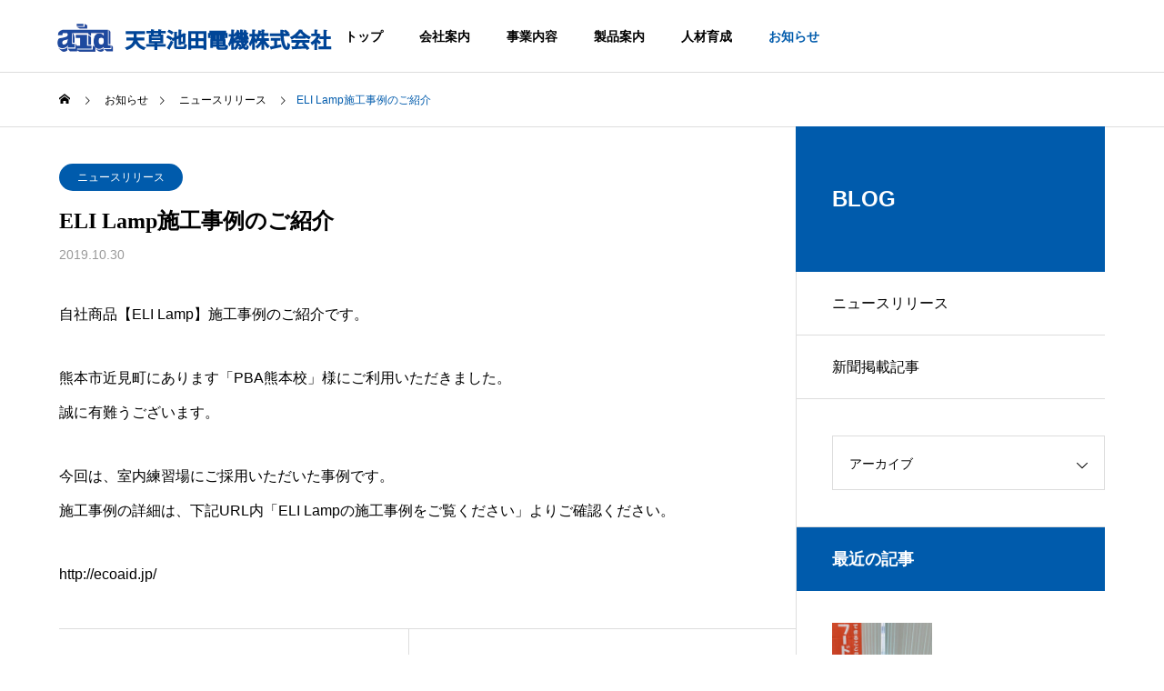

--- FILE ---
content_type: text/html; charset=UTF-8
request_url: http://ikeda-aid.jp/284/
body_size: 58112
content:
<!DOCTYPE html>
<html class="pc" lang="ja">

  <head>
        <meta charset="UTF-8">
    <!--[if IE]><meta http-equiv="X-UA-Compatible" content="IE=edge"><![endif]-->
    <meta name="viewport" content="width=device-width">
    <title>ELI Lamp施工事例のご紹介 | 天草池田電機株式会社</title>
    <meta name="description" content="自社商品【ELI Lamp】施工事例のご紹介です。熊本市近見町にあります「PBA熊本校」様にご利用いただきました。誠に有難うございます。今回は、室内練習場にご採用いただいた事例です。">
    <link rel="pingback" href="http://ikeda-aid.jp/xmlrpc.php">
        <meta name='robots' content='max-image-preview:large' />
<link rel="alternate" type="application/rss+xml" title="天草池田電機株式会社 &raquo; フィード" href="http://ikeda-aid.jp/feed/" />
<link rel='stylesheet' id='style-css' href='http://ikeda-aid.jp/wp-content/themes/solaris/style.css?ver=1.1' type='text/css' media='all' />
<link rel='stylesheet' id='wp-block-library-css' href='http://ikeda-aid.jp/wp-includes/css/dist/block-library/style.min.css?ver=6.4.7' type='text/css' media='all' />
<style id='classic-theme-styles-inline-css' type='text/css'>
/*! This file is auto-generated */
.wp-block-button__link{color:#fff;background-color:#32373c;border-radius:9999px;box-shadow:none;text-decoration:none;padding:calc(.667em + 2px) calc(1.333em + 2px);font-size:1.125em}.wp-block-file__button{background:#32373c;color:#fff;text-decoration:none}
</style>
<style id='global-styles-inline-css' type='text/css'>
body{--wp--preset--color--black: #000000;--wp--preset--color--cyan-bluish-gray: #abb8c3;--wp--preset--color--white: #ffffff;--wp--preset--color--pale-pink: #f78da7;--wp--preset--color--vivid-red: #cf2e2e;--wp--preset--color--luminous-vivid-orange: #ff6900;--wp--preset--color--luminous-vivid-amber: #fcb900;--wp--preset--color--light-green-cyan: #7bdcb5;--wp--preset--color--vivid-green-cyan: #00d084;--wp--preset--color--pale-cyan-blue: #8ed1fc;--wp--preset--color--vivid-cyan-blue: #0693e3;--wp--preset--color--vivid-purple: #9b51e0;--wp--preset--gradient--vivid-cyan-blue-to-vivid-purple: linear-gradient(135deg,rgba(6,147,227,1) 0%,rgb(155,81,224) 100%);--wp--preset--gradient--light-green-cyan-to-vivid-green-cyan: linear-gradient(135deg,rgb(122,220,180) 0%,rgb(0,208,130) 100%);--wp--preset--gradient--luminous-vivid-amber-to-luminous-vivid-orange: linear-gradient(135deg,rgba(252,185,0,1) 0%,rgba(255,105,0,1) 100%);--wp--preset--gradient--luminous-vivid-orange-to-vivid-red: linear-gradient(135deg,rgba(255,105,0,1) 0%,rgb(207,46,46) 100%);--wp--preset--gradient--very-light-gray-to-cyan-bluish-gray: linear-gradient(135deg,rgb(238,238,238) 0%,rgb(169,184,195) 100%);--wp--preset--gradient--cool-to-warm-spectrum: linear-gradient(135deg,rgb(74,234,220) 0%,rgb(151,120,209) 20%,rgb(207,42,186) 40%,rgb(238,44,130) 60%,rgb(251,105,98) 80%,rgb(254,248,76) 100%);--wp--preset--gradient--blush-light-purple: linear-gradient(135deg,rgb(255,206,236) 0%,rgb(152,150,240) 100%);--wp--preset--gradient--blush-bordeaux: linear-gradient(135deg,rgb(254,205,165) 0%,rgb(254,45,45) 50%,rgb(107,0,62) 100%);--wp--preset--gradient--luminous-dusk: linear-gradient(135deg,rgb(255,203,112) 0%,rgb(199,81,192) 50%,rgb(65,88,208) 100%);--wp--preset--gradient--pale-ocean: linear-gradient(135deg,rgb(255,245,203) 0%,rgb(182,227,212) 50%,rgb(51,167,181) 100%);--wp--preset--gradient--electric-grass: linear-gradient(135deg,rgb(202,248,128) 0%,rgb(113,206,126) 100%);--wp--preset--gradient--midnight: linear-gradient(135deg,rgb(2,3,129) 0%,rgb(40,116,252) 100%);--wp--preset--font-size--small: 13px;--wp--preset--font-size--medium: 20px;--wp--preset--font-size--large: 36px;--wp--preset--font-size--x-large: 42px;--wp--preset--spacing--20: 0.44rem;--wp--preset--spacing--30: 0.67rem;--wp--preset--spacing--40: 1rem;--wp--preset--spacing--50: 1.5rem;--wp--preset--spacing--60: 2.25rem;--wp--preset--spacing--70: 3.38rem;--wp--preset--spacing--80: 5.06rem;--wp--preset--shadow--natural: 6px 6px 9px rgba(0, 0, 0, 0.2);--wp--preset--shadow--deep: 12px 12px 50px rgba(0, 0, 0, 0.4);--wp--preset--shadow--sharp: 6px 6px 0px rgba(0, 0, 0, 0.2);--wp--preset--shadow--outlined: 6px 6px 0px -3px rgba(255, 255, 255, 1), 6px 6px rgba(0, 0, 0, 1);--wp--preset--shadow--crisp: 6px 6px 0px rgba(0, 0, 0, 1);}:where(.is-layout-flex){gap: 0.5em;}:where(.is-layout-grid){gap: 0.5em;}body .is-layout-flow > .alignleft{float: left;margin-inline-start: 0;margin-inline-end: 2em;}body .is-layout-flow > .alignright{float: right;margin-inline-start: 2em;margin-inline-end: 0;}body .is-layout-flow > .aligncenter{margin-left: auto !important;margin-right: auto !important;}body .is-layout-constrained > .alignleft{float: left;margin-inline-start: 0;margin-inline-end: 2em;}body .is-layout-constrained > .alignright{float: right;margin-inline-start: 2em;margin-inline-end: 0;}body .is-layout-constrained > .aligncenter{margin-left: auto !important;margin-right: auto !important;}body .is-layout-constrained > :where(:not(.alignleft):not(.alignright):not(.alignfull)){max-width: var(--wp--style--global--content-size);margin-left: auto !important;margin-right: auto !important;}body .is-layout-constrained > .alignwide{max-width: var(--wp--style--global--wide-size);}body .is-layout-flex{display: flex;}body .is-layout-flex{flex-wrap: wrap;align-items: center;}body .is-layout-flex > *{margin: 0;}body .is-layout-grid{display: grid;}body .is-layout-grid > *{margin: 0;}:where(.wp-block-columns.is-layout-flex){gap: 2em;}:where(.wp-block-columns.is-layout-grid){gap: 2em;}:where(.wp-block-post-template.is-layout-flex){gap: 1.25em;}:where(.wp-block-post-template.is-layout-grid){gap: 1.25em;}.has-black-color{color: var(--wp--preset--color--black) !important;}.has-cyan-bluish-gray-color{color: var(--wp--preset--color--cyan-bluish-gray) !important;}.has-white-color{color: var(--wp--preset--color--white) !important;}.has-pale-pink-color{color: var(--wp--preset--color--pale-pink) !important;}.has-vivid-red-color{color: var(--wp--preset--color--vivid-red) !important;}.has-luminous-vivid-orange-color{color: var(--wp--preset--color--luminous-vivid-orange) !important;}.has-luminous-vivid-amber-color{color: var(--wp--preset--color--luminous-vivid-amber) !important;}.has-light-green-cyan-color{color: var(--wp--preset--color--light-green-cyan) !important;}.has-vivid-green-cyan-color{color: var(--wp--preset--color--vivid-green-cyan) !important;}.has-pale-cyan-blue-color{color: var(--wp--preset--color--pale-cyan-blue) !important;}.has-vivid-cyan-blue-color{color: var(--wp--preset--color--vivid-cyan-blue) !important;}.has-vivid-purple-color{color: var(--wp--preset--color--vivid-purple) !important;}.has-black-background-color{background-color: var(--wp--preset--color--black) !important;}.has-cyan-bluish-gray-background-color{background-color: var(--wp--preset--color--cyan-bluish-gray) !important;}.has-white-background-color{background-color: var(--wp--preset--color--white) !important;}.has-pale-pink-background-color{background-color: var(--wp--preset--color--pale-pink) !important;}.has-vivid-red-background-color{background-color: var(--wp--preset--color--vivid-red) !important;}.has-luminous-vivid-orange-background-color{background-color: var(--wp--preset--color--luminous-vivid-orange) !important;}.has-luminous-vivid-amber-background-color{background-color: var(--wp--preset--color--luminous-vivid-amber) !important;}.has-light-green-cyan-background-color{background-color: var(--wp--preset--color--light-green-cyan) !important;}.has-vivid-green-cyan-background-color{background-color: var(--wp--preset--color--vivid-green-cyan) !important;}.has-pale-cyan-blue-background-color{background-color: var(--wp--preset--color--pale-cyan-blue) !important;}.has-vivid-cyan-blue-background-color{background-color: var(--wp--preset--color--vivid-cyan-blue) !important;}.has-vivid-purple-background-color{background-color: var(--wp--preset--color--vivid-purple) !important;}.has-black-border-color{border-color: var(--wp--preset--color--black) !important;}.has-cyan-bluish-gray-border-color{border-color: var(--wp--preset--color--cyan-bluish-gray) !important;}.has-white-border-color{border-color: var(--wp--preset--color--white) !important;}.has-pale-pink-border-color{border-color: var(--wp--preset--color--pale-pink) !important;}.has-vivid-red-border-color{border-color: var(--wp--preset--color--vivid-red) !important;}.has-luminous-vivid-orange-border-color{border-color: var(--wp--preset--color--luminous-vivid-orange) !important;}.has-luminous-vivid-amber-border-color{border-color: var(--wp--preset--color--luminous-vivid-amber) !important;}.has-light-green-cyan-border-color{border-color: var(--wp--preset--color--light-green-cyan) !important;}.has-vivid-green-cyan-border-color{border-color: var(--wp--preset--color--vivid-green-cyan) !important;}.has-pale-cyan-blue-border-color{border-color: var(--wp--preset--color--pale-cyan-blue) !important;}.has-vivid-cyan-blue-border-color{border-color: var(--wp--preset--color--vivid-cyan-blue) !important;}.has-vivid-purple-border-color{border-color: var(--wp--preset--color--vivid-purple) !important;}.has-vivid-cyan-blue-to-vivid-purple-gradient-background{background: var(--wp--preset--gradient--vivid-cyan-blue-to-vivid-purple) !important;}.has-light-green-cyan-to-vivid-green-cyan-gradient-background{background: var(--wp--preset--gradient--light-green-cyan-to-vivid-green-cyan) !important;}.has-luminous-vivid-amber-to-luminous-vivid-orange-gradient-background{background: var(--wp--preset--gradient--luminous-vivid-amber-to-luminous-vivid-orange) !important;}.has-luminous-vivid-orange-to-vivid-red-gradient-background{background: var(--wp--preset--gradient--luminous-vivid-orange-to-vivid-red) !important;}.has-very-light-gray-to-cyan-bluish-gray-gradient-background{background: var(--wp--preset--gradient--very-light-gray-to-cyan-bluish-gray) !important;}.has-cool-to-warm-spectrum-gradient-background{background: var(--wp--preset--gradient--cool-to-warm-spectrum) !important;}.has-blush-light-purple-gradient-background{background: var(--wp--preset--gradient--blush-light-purple) !important;}.has-blush-bordeaux-gradient-background{background: var(--wp--preset--gradient--blush-bordeaux) !important;}.has-luminous-dusk-gradient-background{background: var(--wp--preset--gradient--luminous-dusk) !important;}.has-pale-ocean-gradient-background{background: var(--wp--preset--gradient--pale-ocean) !important;}.has-electric-grass-gradient-background{background: var(--wp--preset--gradient--electric-grass) !important;}.has-midnight-gradient-background{background: var(--wp--preset--gradient--midnight) !important;}.has-small-font-size{font-size: var(--wp--preset--font-size--small) !important;}.has-medium-font-size{font-size: var(--wp--preset--font-size--medium) !important;}.has-large-font-size{font-size: var(--wp--preset--font-size--large) !important;}.has-x-large-font-size{font-size: var(--wp--preset--font-size--x-large) !important;}
.wp-block-navigation a:where(:not(.wp-element-button)){color: inherit;}
:where(.wp-block-post-template.is-layout-flex){gap: 1.25em;}:where(.wp-block-post-template.is-layout-grid){gap: 1.25em;}
:where(.wp-block-columns.is-layout-flex){gap: 2em;}:where(.wp-block-columns.is-layout-grid){gap: 2em;}
.wp-block-pullquote{font-size: 1.5em;line-height: 1.6;}
</style>
<script type="text/javascript" src="http://ikeda-aid.jp/wp-includes/js/jquery/jquery.min.js?ver=3.7.1" id="jquery-core-js"></script>
<script type="text/javascript" src="http://ikeda-aid.jp/wp-includes/js/jquery/jquery-migrate.min.js?ver=3.4.1" id="jquery-migrate-js"></script>
<link rel="https://api.w.org/" href="http://ikeda-aid.jp/wp-json/" /><link rel="alternate" type="application/json" href="http://ikeda-aid.jp/wp-json/wp/v2/posts/284" /><link rel="canonical" href="http://ikeda-aid.jp/284/" />
<link rel='shortlink' href='http://ikeda-aid.jp/?p=284' />
<link rel="alternate" type="application/json+oembed" href="http://ikeda-aid.jp/wp-json/oembed/1.0/embed?url=http%3A%2F%2Fikeda-aid.jp%2F284%2F" />
<link rel="alternate" type="text/xml+oembed" href="http://ikeda-aid.jp/wp-json/oembed/1.0/embed?url=http%3A%2F%2Fikeda-aid.jp%2F284%2F&#038;format=xml" />

<link rel="stylesheet" href="http://ikeda-aid.jp/wp-content/themes/solaris/css/design-plus.css?ver=1.1">
<link rel="stylesheet" href="http://ikeda-aid.jp/wp-content/themes/solaris/css/sns-botton.css?ver=1.1">
<link rel="stylesheet" media="screen and (max-width:1201px)" href="http://ikeda-aid.jp/wp-content/themes/solaris/css/responsive.css?ver=1.1">
<link rel="stylesheet" media="screen and (max-width:1201px)" href="http://ikeda-aid.jp/wp-content/themes/solaris/css/footer-bar.css?ver=1.1">

<script src="http://ikeda-aid.jp/wp-content/themes/solaris/js/jquery.easing.1.4.js?ver=1.1"></script>
<script src="http://ikeda-aid.jp/wp-content/themes/solaris/js/jscript.js?ver=1.1"></script>
<script src="http://ikeda-aid.jp/wp-content/themes/solaris/js/jquery.cookie.min.js?ver=1.1"></script>
<script src="http://ikeda-aid.jp/wp-content/themes/solaris/js/comment.js?ver=1.1"></script>
<script src="http://ikeda-aid.jp/wp-content/themes/solaris/js/parallax.js?ver=1.1"></script>

<link rel="stylesheet" href="http://ikeda-aid.jp/wp-content/themes/solaris/js/simplebar.css?ver=1.1">
<script src="http://ikeda-aid.jp/wp-content/themes/solaris/js/simplebar.min.js?ver=1.1"></script>


<script src="http://ikeda-aid.jp/wp-content/themes/solaris/js/header_fix.js?ver=1.1"></script>

<script type="text/javascript">
jQuery(document).ready(function($){
  if ($.cookie('close_header_message') == 'on') {
    $('#header_message').hide();
  }
  $('#close_header_message').click(function() {
    $('#header_message').hide();
    $.cookie('close_header_message', 'on', {
      path:'/'
    });
  });
});
</script>

<style type="text/css">
body { font-size:16px; }
.common_headline { font-size:36px !important; }
@media screen and (max-width:750px) {
  body { font-size:14px; }
  .common_headline { font-size:20px !important; }
}
body, input, textarea { font-family: Arial, "Hiragino Sans", "ヒラギノ角ゴ ProN", "Hiragino Kaku Gothic ProN", "游ゴシック", YuGothic, "メイリオ", Meiryo, sans-serif; }

.rich_font, .p-vertical { font-family: "Times New Roman" , "游明朝" , "Yu Mincho" , "游明朝体" , "YuMincho" , "ヒラギノ明朝 Pro W3" , "Hiragino Mincho Pro" , "HiraMinProN-W3" , "HGS明朝E" , "ＭＳ Ｐ明朝" , "MS PMincho" , serif; font-weight:600; }

.rich_font_type1 { font-family: Arial, "ヒラギノ角ゴ ProN W3", "Hiragino Kaku Gothic ProN", "メイリオ", Meiryo, sans-serif; font-weight:600; }
.rich_font_type2 { font-family: Arial, "Hiragino Sans", "ヒラギノ角ゴ ProN", "Hiragino Kaku Gothic ProN", "游ゴシック", YuGothic, "メイリオ", Meiryo, sans-serif; font-weight:600; }
.rich_font_type3 { font-family: "Times New Roman" , "游明朝" , "Yu Mincho" , "游明朝体" , "YuMincho" , "ヒラギノ明朝 Pro W3" , "Hiragino Mincho Pro" , "HiraMinProN-W3" , "HGS明朝E" , "ＭＳ Ｐ明朝" , "MS PMincho" , serif; font-weight:600; }

.square_headline .headline { font-size:24px; }
.square_headline .sub_headline { font-size:14px; }
@media screen and (max-width:750px) {
  .square_headline .headline { font-size:18px; }
  .square_headline .sub_headline { font-size:12px; }
}

.pc body.use_header_fix #header:after { background:rgba(255,255,255,0.8); }
.pc body.use_header_fix #header:hover:after { background:rgba(255,255,255,1); }
#header_logo a { background:rgba(255,255,255,1); }
#header_logo .logo_text { color:#ffffff !important; font-size:32px; }
#footer_logo .logo_text { font-size:32px; }
@media screen and (max-width:1201px) {
  #header_logo .logo_text { font-size:24px; }
  #footer_logo .logo_text { font-size:24px; }
}
#global_menu > ul > li > a:hover, body.single #global_menu > ul > li.current-menu-item > a, body.single #global_menu > ul > li.active > a,
  #header.active #global_menu > ul > li.current-menu-item > a, #header.active #global_menu > ul > li.active > a, body.hide_header_image #global_menu > ul > li.current-menu-item > a, body.no_index_header_content #global_menu > ul > li.current-menu-item > a
    { color:#005bac !important; }
#global_menu ul ul a { color:#ffffff; background:#005bac; }
#global_menu ul ul a:hover { color:#ffffff; background:#05224c; }
#global_menu ul ul li.menu-item-has-children > a:before { color:#ffffff; }
.mobile #header:after { background:rgba(255,255,255,1); }
.mobile #header:hover:after { background:rgba(255,255,255,1); }
.mobile body.home.no_index_header_content #header { background:rgba(255,255,255,1); }
#drawer_menu { color:#ffffff; background:#005bac; }
#drawer_menu a { color:#ffffff; }
#drawer_menu a:hover { color:#05224c; }
#mobile_menu a { color:#ffffff; border-color:#005bac; }
#mobile_menu li li a { background:#005bac; }
#mobile_menu a:hover, #drawer_menu .close_button:hover, #mobile_menu .child_menu_button:hover { color:#ffffff; background:#005bac; }
#mobile_menu .child_menu_button .icon:before, #mobile_menu .child_menu_button:hover .icon:before { color:#ffffff; }
.megamenu .headline_area h3 .headline { font-size:24px; }
.megamenu_b .service_item_list .item a:after { background:rgba(0,91,172,0.5); }
#header_message { background:#005bac; color:#ffffff; }
#close_header_message:before { color:#ffffff; }
#header_message a { color:#000000; }
#header_message a:hover { color:#005bac; }
#footer_banner a { color:#ffffff !important; }
#footer_banner .title { font-size:24px; }
#footer_banner .sub_title { font-size:14px; }
@media screen and (max-width:750px) {
  #footer_banner .title { font-size:18px; }
  #footer_banner .sub_title { font-size:12px; }
}
.author_profile .avatar_area img, .animate_image img, .animate_background .image {
  width:100%; height:auto;
  -webkit-transition: transform  0.5s ease;
  transition: transform  0.5s ease;
}
.author_profile a.avatar:hover img, .animate_image:hover img, .animate_background:hover .image {
  -webkit-transform: scale(1.2);
  transform: scale(1.2);
}


a { color:#000; }

#footer_menu .footer_menu li:first-of-type a, #return_top2 a:hover:before, #bread_crumb, #bread_crumb li.last, .tcd_banner_widget .headline, .post_slider_widget .slick-arrow:hover:before,
  #post_title2 .title, #service_banner .main_title, .megamenu .headline_area h3 .headline, .news_category_list li.active a, .sns_button_list.color_type2 li.contact a:before,
    .tab_content_top .tab .item.active, .cb_tab_content .tab_content_bottom .title, .cb_headline .headline, .faq_list .question.active, .faq_list .question:hover, .author_profile .author_link li.contact a:before, .author_profile .author_link li.user_url a:before
      { color:#005bac; }

.square_headline, .page_navi span.current, #post_pagination p, #comment_tab li.active a, .news_category_list li.active a:before, #index_news_ticker .category,
  .tab_content_bottom .slick-dots button:hover::before, .tab_content_bottom .slick-dots .slick-active button::before,
    .faq_list .question.active:before, .faq_list .question:hover:before, .faq_list .question:hover:after, #return_top a
      { background:#005bac; }

.page_navi span.current, #post_pagination p, .design_headline2 span, #post_title2 .title
  { border-color:#005bac; }

.category_list_widget li.current-menu-item a, .category_list_widget li.current-menu-parent a { background:rgba(0,91,172,0.5); border-color:#fff; color:#fff; }

a:hover, #footer_top a:hover, #footer_social_link li a:hover:before, #footer_menu .footer_menu li:first-of-type a:hover, #next_prev_post a:hover, #bread_crumb li a:hover, #bread_crumb li.home a:hover:before,
  .single_copy_title_url_btn:hover, .tcdw_search_box_widget .search_area .search_button:hover:before, .widget_tab_post_list_button div:hover,
    #single_author_title_area .author_link li a:hover:before, .author_profile a:hover, #post_meta_bottom a:hover, .cardlink_title a:hover,
      .comment a:hover, .comment_form_wrapper a:hover, #searchform .submit_button:hover:before, .p-dropdown__title:hover:after
        { color:#05224c; }

.page_navi a:hover, #post_pagination a:hover, #p_readmore .button:hover, .c-pw__btn:hover, #comment_tab li a:hover, #submit_comment:hover, #cancel_comment_reply a:hover,
  #wp-calendar #prev a:hover, #wp-calendar #next a:hover, #wp-calendar td a:hover, #comment_tab li a:hover, #index_news_ticker .category:hover, #return_top a:hover
    { background-color:#05224c; }

.page_navi a:hover, #post_pagination a:hover, #comment_textarea textarea:focus, .c-pw__box-input:focus
  { border-color:#05224c; }

.post_content a { color:#000000; }
.post_content a:hover { color:#05224c; }

.design_button.type2 a, .design_button.type3 a { color:#005bac !important; border-color:rgba(0,91,172,1); }
.design_button.type2 a:hover, .design_button.type3 a:hover { color:#ffffff !important; border-color:rgba(0,91,172,1); }
.design_button.type2 a:before, .design_button.type3 a:before { background:#005bac; }
.cat_id16 { background-color:#005bac; }
.cat_id16:hover { background-color:#05224c; }
.cat_id18 { background-color:#005bac; }
.cat_id18:hover { background-color:#05224c; }
.news_cat_id19 { background-color:#c4c400; }
.news_cat_id19:hover { background-color:#929200; }
.news_cat_id20 { background-color:#c4c400; }
.news_cat_id20:hover { background-color:#929200; }
.news_cat_id21 { background-color:#c4c400; }
.news_cat_id21:hover { background-color:#929200; }
.news_cat_id22 { background-color:#c4c400; }
.news_cat_id22:hover { background-color:#929200; }
#header_logo a {
    background: none;
}
#copyright {
    background: #005bac;
    color: #fff;
}
h2.style2b {
    background: #005bac;
    -webkit-box-shadow: 5px 5px 0 #ddd;
    box-shadow: 5px 5px 0 #ddd;
}
.style2a {
    border-bottom: 3px solid #005bac;
    color: #005bac;
}
.style6:before {
    background: #005bac;
}
.post-type-archive-service .design_button.type3 a {
    color: #fff !important;
    border-color: #fff;
}
.post_content th {
    background: #ecf6ff;
}
.postid-23 .post_content h2 span {
    padding: 0.25em 0.5em;
    color: #494949;
    background: transparent;
    border-left: solid 5px #7db4e6;
}
.history_table {
    margin: 15px 0 0 !important;
}
table.history_table th, table.history_table td {
    padding: 0 20px !important;
}
.styled_post_list1_widget .widget_headline {
    background: #005bac;
}
@media screen and (max-width: 500px){
#header_logo .logo_image.mobile {
    max-width: 285px;
    height: auto;
}
}.styled_h2 {
  font-size:26px !important; text-align:left; color:#ffffff; background:#007cba;  border-top:0px solid #dddddd;
  border-bottom:0px solid #dddddd;
  border-left:0px solid #dddddd;
  border-right:0px solid #dddddd;
  padding:15px 15px 15px 15px !important;
  margin:0px 0px 30px !important;
}
.styled_h3 {
  font-size:22px !important; text-align:left; color:#007cba;   border-top:0px solid #dddddd;
  border-bottom:0px solid #dddddd;
  border-left:2px solid #007cba;
  border-right:0px solid #dddddd;
  padding:6px 0px 6px 16px !important;
  margin:0px 0px 30px !important;
}
.styled_h4 {
  font-size:18px !important; text-align:left; color:#007cba;   border-top:0px solid #dddddd;
  border-bottom:1px solid #dddddd;
  border-left:0px solid #dddddd;
  border-right:0px solid #dddddd;
  padding:3px 0px 3px 20px !important;
  margin:0px 0px 30px !important;
}
.styled_h5 {
  font-size:14px !important; text-align:left; color:#007cba;   border-top:0px solid #dddddd;
  border-bottom:1px solid #dddddd;
  border-left:0px solid #dddddd;
  border-right:0px solid #dddddd;
  padding:3px 0px 3px 24px !important;
  margin:0px 0px 30px !important;
}
.q_custom_button1 {
  color:#ffffff !important;
  border-color:rgba(83,83,83,1);
}
.q_custom_button1.animation_type1 { background:#535353; }
.q_custom_button1:hover, .q_custom_button1:focus {
  color:#ffffff !important;
  border-color:rgba(125,125,125,1);
}
.q_custom_button1.animation_type1:hover { background:#7d7d7d; }
.q_custom_button1:before { background:#7d7d7d; }
.q_custom_button2 {
  color:#ffffff !important;
  border-color:rgba(83,83,83,1);
}
.q_custom_button2.animation_type1 { background:#535353; }
.q_custom_button2:hover, .q_custom_button2:focus {
  color:#ffffff !important;
  border-color:rgba(125,125,125,1);
}
.q_custom_button2.animation_type1:hover { background:#7d7d7d; }
.q_custom_button2:before { background:#7d7d7d; }
.speech_balloon_left1 .speach_balloon_text { background-color: #ffdfdf; border-color: #ffdfdf; color: #000000 }
.speech_balloon_left1 .speach_balloon_text::before { border-right-color: #ffdfdf }
.speech_balloon_left1 .speach_balloon_text::after { border-right-color: #ffdfdf }
.speech_balloon_left2 .speach_balloon_text { background-color: #ffffff; border-color: #ff5353; color: #000000 }
.speech_balloon_left2 .speach_balloon_text::before { border-right-color: #ff5353 }
.speech_balloon_left2 .speach_balloon_text::after { border-right-color: #ffffff }
.speech_balloon_right1 .speach_balloon_text { background-color: #ccf4ff; border-color: #ccf4ff; color: #000000 }
.speech_balloon_right1 .speach_balloon_text::before { border-left-color: #ccf4ff }
.speech_balloon_right1 .speach_balloon_text::after { border-left-color: #ccf4ff }
.speech_balloon_right2 .speach_balloon_text { background-color: #ffffff; border-color: #0789b5; color: #000000 }
.speech_balloon_right2 .speach_balloon_text::before { border-left-color: #0789b5 }
.speech_balloon_right2 .speach_balloon_text::after { border-left-color: #ffffff }
.qt_google_map .pb_googlemap_custom-overlay-inner { background:#005bac; color:#ffffff; }
.qt_google_map .pb_googlemap_custom-overlay-inner::after { border-color:#005bac transparent transparent transparent; }
</style>

<style id="current-page-style" type="text/css">
#post_title .title { font-size:24px; }
#related_post .title { font-size:14px; }
@media screen and (max-width:750px) {
  #post_title .title { font-size:18px; }
  #related_post .title { font-size:13px; }
}
</style>

<script type="text/javascript">
jQuery(document).ready(function($){

  if( $('.megamenu_a .slider').length ){
    $('.megamenu_a .slider').slick({
      infinite: true,
      dots: false,
      arrows: false,
      slidesToShow: 3,
      slidesToScroll: 1,
      swipeToSlide: true,
      touchThreshold: 20,
      adaptiveHeight: false,
      pauseOnHover: true,
      autoplay: true,
      fade: false,
      easing: 'easeOutExpo',
      speed: 700,
      autoplaySpeed: 5000
    });
    $('.megamenu_a .prev_item').on('click', function() {
      $(this).closest('.megamenu_a').find('.slider').slick('slickPrev');
    });
    $('.megamenu_a .next_item').on('click', function() {
      $(this).closest('.megamenu_a').find('.slider').slick('slickNext');
    });
  };

  if( $('.megamenu_b .service_list_area').length ){
    $(".megamenu_b .service_item_list .item").hover(function(){
      $(this).siblings().removeClass('active');
      $(this).addClass('active');
      service_id = $(this).data('service-id');
      $(this).closest('.service_list_area').find('.service_image_list .image').removeClass('active');
      $('#' + service_id).addClass('active');
    }, function(){
      $(this).removeClass('active');
    });
  };

});
</script>
<!-- Global site tag (gtag.js) - Google Analytics -->
<script async src="https://www.googletagmanager.com/gtag/js?id=G-DSD1VQSLJY"></script>
<script>
  window.dataLayer = window.dataLayer || [];
  function gtag(){dataLayer.push(arguments);}
  gtag('js', new Date());

  gtag('config', 'G-DSD1VQSLJY');
</script>
  </head>

<body id="body" class="post-template-default single single-post postid-284 single-format-standard use_header_fix use_mobile_header_fix">

  
  
  
  <header id="header">
        <div id="header_logo">
      <p class="logo">
 <a href="http://ikeda-aid.jp/" title="天草池田電機株式会社">
    <img class="logo_image pc" src="http://ikeda-aid.jp/wp-content/uploads/2021/10/logo.png?1767507713" alt="天草池田電機株式会社" title="天草池田電機株式会社" width="307" height="35" />
  <img class="logo_image mobile" src="http://ikeda-aid.jp/wp-content/uploads/2021/10/logo.png?1767507713" alt="天草池田電機株式会社" title="天草池田電機株式会社" width="307" height="35" />   </a>
</p>

    </div>
            <a id="global_menu_button" href="#"><span></span><span></span><span></span></a>
    <nav id="global_menu">
      <ul id="menu-%e3%83%98%e3%83%83%e3%83%80%e3%83%bc" class="menu"><li id="menu-item-375" class="menu-item menu-item-type-post_type menu-item-object-page menu-item-home menu-item-375 "><a href="http://ikeda-aid.jp/">トップ</a></li>
<li id="menu-item-49" class="menu-item menu-item-type-custom menu-item-object-custom menu-item-has-children menu-item-49 "><a href="/company" class="megamenu_button type4" data-megamenu="js-megamenu49">会社案内</a>
<ul class="sub-menu">
	<li id="menu-item-51" class="menu-item menu-item-type-post_type menu-item-object-company menu-item-51 "><a href="http://ikeda-aid.jp/company/company2/">会社概要</a></li>
	<li id="menu-item-52" class="menu-item menu-item-type-post_type menu-item-object-company menu-item-52 "><a href="http://ikeda-aid.jp/company/company1/">経営理念</a></li>
</ul>
</li>
<li id="menu-item-557" class="menu-item menu-item-type-post_type_archive menu-item-object-service menu-item-has-children menu-item-557 "><a href="http://ikeda-aid.jp/service/" class="megamenu_button type3" data-megamenu="js-megamenu557">事業内容</a>
<ul class="sub-menu">
	<li id="menu-item-384" class="menu-item menu-item-type-post_type menu-item-object-service menu-item-384 "><a href="http://ikeda-aid.jp/service/%e3%82%b3%e3%82%a4%e3%83%ab%e7%94%9f%e7%94%a3%e6%8a%80%e8%a1%93/">コイル生産技術</a></li>
	<li id="menu-item-383" class="menu-item menu-item-type-post_type menu-item-object-service menu-item-383 "><a href="http://ikeda-aid.jp/service/%e3%83%aa%e3%83%ac%e3%83%bc%e7%94%9f%e7%94%a3%e6%8a%80%e8%a1%93/">リレー生産技術</a></li>
	<li id="menu-item-382" class="menu-item menu-item-type-post_type menu-item-object-service menu-item-382 "><a href="http://ikeda-aid.jp/service/oem%e8%a3%bd%e5%93%81%e7%94%9f%e7%94%a3%e6%8a%80%e8%a1%93/">OEM製品生産技術</a></li>
	<li id="menu-item-381" class="menu-item menu-item-type-post_type menu-item-object-service menu-item-381 "><a href="http://ikeda-aid.jp/service/%e3%82%aa%e3%83%aa%e3%82%b8%e3%83%8a%e3%83%ab%e8%a3%bd%e5%93%81%e9%96%8b%e7%99%ba%e4%ba%8b%e6%a5%ad/">オリジナル製品開発事業</a></li>
</ul>
</li>
<li id="menu-item-376" class="menu-item menu-item-type-post_type menu-item-object-page menu-item-376 "><a href="http://ikeda-aid.jp/product/">製品案内</a></li>
<li id="menu-item-50" class="menu-item menu-item-type-custom menu-item-object-custom menu-item-has-children menu-item-50 "><a href="/project">人材育成</a>
<ul class="sub-menu">
	<li id="menu-item-940" class="menu-item menu-item-type-custom menu-item-object-custom menu-item-940 "><a href="http://ikeda-aid.jp/project/%e7%a4%be%e5%86%85%e8%a1%8c%e4%ba%8b/">社内行事</a></li>
	<li id="menu-item-941" class="menu-item menu-item-type-custom menu-item-object-custom menu-item-941 "><a href="http://ikeda-aid.jp/project/%e7%a6%8f%e5%88%a9%e5%8e%9a%e7%94%9f/">福利厚生</a></li>
	<li id="menu-item-942" class="menu-item menu-item-type-custom menu-item-object-custom menu-item-942 "><a href="http://ikeda-aid.jp/project/aid%e3%82%b5%e3%83%bc%e3%82%af%e3%83%ab%e6%b4%bb%e5%8b%95/">SDGs</a></li>
	<li id="menu-item-943" class="menu-item menu-item-type-custom menu-item-object-custom menu-item-943 "><a href="http://ikeda-aid.jp/project/%e4%ba%ba%e6%9d%90%e8%82%b2%e6%88%90%e3%83%97%e3%83%a9%e3%83%b3/">人材育成プラン</a></li>
	<li id="menu-item-944" class="menu-item menu-item-type-custom menu-item-object-custom menu-item-944 "><a href="http://ikeda-aid.jp/project/%e5%9c%b0%e5%9f%9f%e8%b2%a2%e7%8c%ae%e6%b4%bb%e5%8b%95/">地域貢献活動</a></li>
	<li id="menu-item-945" class="menu-item menu-item-type-custom menu-item-object-custom menu-item-945 "><a href="http://ikeda-aid.jp/project/%e5%a4%a9%e8%8d%89%e6%b1%a0%e7%94%b0%e9%9b%bb%e6%a9%9f%e3%82%af%e3%83%a9%e3%83%96%e6%b4%bb%e5%8b%95/">天草池田電機クラブ活動</a></li>
</ul>
</li>
<li id="menu-item-377" class="menu-item menu-item-type-post_type menu-item-object-page current_page_parent menu-item-has-children menu-item-377 current-menu-item"><a href="http://ikeda-aid.jp/blog/">お知らせ</a>
<ul class="sub-menu">
	<li id="menu-item-919" class="menu-item menu-item-type-custom menu-item-object-custom menu-item-919 "><a href="http://ikeda-aid.jp/category/%e3%83%8b%e3%83%a5%e3%83%bc%e3%82%b9%e3%83%aa%e3%83%aa%e3%83%bc%e3%82%b9/">ニュースリリース</a></li>
	<li id="menu-item-918" class="menu-item menu-item-type-custom menu-item-object-custom menu-item-918 "><a href="http://ikeda-aid.jp/category/newspaper/">新聞掲載記事</a></li>
</ul>
</li>
</ul>    </nav>
        <div class="megamenu megamenu_c" id="js-megamenu49">
 <div class="megamenu_inner">

    <div class="headline_area">
   <h3><a href="http://ikeda-aid.jp/company/"><span class="headline rich_font">COMPANY</span><span class="sub_headline">会社案内</span></a></h3>
  </div>
  
  <div class="company_list_area">
      <div class="item">
    <a class="image_link animate_background" href="http://ikeda-aid.jp/company/company2/">
     <h4 class="title rich_font"><span class="main_title">会社概要</span></h4>
     <div class="image_wrap">
      <div class="image" style="background:url(http://ikeda-aid.jp/wp-content/uploads/2021/08/gaiyou_btn-1-516x294.jpg) no-repeat center center; background-size:cover;"></div>
     </div>
    </a>
   </div>
      <div class="item">
    <a class="image_link animate_background" href="http://ikeda-aid.jp/company/company1/">
     <h4 class="title rich_font"><span class="main_title">経営理念</span></h4>
     <div class="image_wrap">
      <div class="image" style="background:url(http://ikeda-aid.jp/wp-content/uploads/2021/08/rinen_btn-516x294.jpg) no-repeat center center; background-size:cover;"></div>
     </div>
    </a>
   </div>
     </div>

 </div><!-- END .megamenu_c_inner -->
</div><!-- END .megamenu_c -->
<div class="megamenu megamenu_b" id="js-megamenu557">
 <div class="megamenu_inner">

    <div class="headline_area">
   <h3><a href="http://ikeda-aid.jp/service/"><span class="headline rich_font">SERVICE</span><span class="sub_headline">事業内容</span></a></h3>
  </div>
  
  <div class="service_list_area">

   <div class="service_item_list">
        <div class="item" data-service-id="mega_service_id_74_557">
     <a href="http://ikeda-aid.jp/service/%e3%82%b3%e3%82%a4%e3%83%ab%e7%94%9f%e7%94%a3%e6%8a%80%e8%a1%93/">
      <div class="content">
       <h3 class="title rich_font">コイル生産技術</h3>
             </div>
     </a>
    </div>
        <div class="item" data-service-id="mega_service_id_77_557">
     <a href="http://ikeda-aid.jp/service/%e3%83%aa%e3%83%ac%e3%83%bc%e7%94%9f%e7%94%a3%e6%8a%80%e8%a1%93/">
      <div class="content">
       <h3 class="title rich_font">リレー生産技術</h3>
             </div>
     </a>
    </div>
        <div class="item" data-service-id="mega_service_id_82_557">
     <a href="http://ikeda-aid.jp/service/oem%e8%a3%bd%e5%93%81%e7%94%9f%e7%94%a3%e6%8a%80%e8%a1%93/">
      <div class="content">
       <h3 class="title rich_font">OEM製品生産技術</h3>
             </div>
     </a>
    </div>
        <div class="item" data-service-id="mega_service_id_83_557">
     <a href="http://ikeda-aid.jp/service/%e3%82%aa%e3%83%aa%e3%82%b8%e3%83%8a%e3%83%ab%e8%a3%bd%e5%93%81%e9%96%8b%e7%99%ba%e4%ba%8b%e6%a5%ad/">
      <div class="content">
       <h3 class="title rich_font">オリジナル製品開発事業</h3>
             </div>
     </a>
    </div>
       </div>

   <div class="service_image_list">
        <div class="image active" id="mega_service_id_74_557" style="background:url(http://ikeda-aid.jp/wp-content/uploads/2021/10/002.jpg) no-repeat center center; background-size:cover;">
         </div>
        <div class="image" id="mega_service_id_77_557" style="background:url(http://ikeda-aid.jp/wp-content/uploads/2021/10/006.jpg) no-repeat center center; background-size:cover;">
         </div>
        <div class="image" id="mega_service_id_82_557" style="background:url(http://ikeda-aid.jp/wp-content/uploads/2021/08/202003161619477860.jpg) no-repeat center center; background-size:cover;">
         </div>
        <div class="image" id="mega_service_id_83_557" style="background:url(http://ikeda-aid.jp/wp-content/uploads/2021/08/トップ_LED.png) no-repeat center center; background-size:cover;">
         </div>
       </div>

  </div>

 </div><!-- END .megamenu_b_inner -->
</div><!-- END .megamenu_b -->
  </header>

  
  <div id="container"
    >

    <div id="bread_crumb">
 <ul class="clearfix" itemscope itemtype="http://schema.org/BreadcrumbList">
  <li itemprop="itemListElement" itemscope itemtype="http://schema.org/ListItem" class="home"><a itemprop="item" href="http://ikeda-aid.jp/"><span itemprop="name">ホーム</span></a><meta itemprop="position" content="1"></li>
 <li itemprop="itemListElement" itemscope itemtype="http://schema.org/ListItem"><a itemprop="item" href="http://ikeda-aid.jp/blog/"><span itemprop="name">お知らせ</span></a><meta itemprop="position" content="2"></li>
  <li class="category" itemprop="itemListElement" itemscope itemtype="http://schema.org/ListItem">
    <a itemprop="item" href="http://ikeda-aid.jp/category/%e3%83%8b%e3%83%a5%e3%83%bc%e3%82%b9%e3%83%aa%e3%83%aa%e3%83%bc%e3%82%b9/"><span itemprop="name">ニュースリリース</span></a>
    <meta itemprop="position" content="3">
 </li>
  <li class="last" itemprop="itemListElement" itemscope itemtype="http://schema.org/ListItem"><span itemprop="name">ELI Lamp施工事例のご紹介</span><meta itemprop="position" content="4"></li>
  </ul>
</div>

<div id="main_contents">

 <div id="main_col">

 
  <article id="article">

   
   <div id="post_title">
        <a class="category cat_id16" href="http://ikeda-aid.jp/category/%e3%83%8b%e3%83%a5%e3%83%bc%e3%82%b9%e3%83%aa%e3%83%aa%e3%83%bc%e3%82%b9/">ニュースリリース</a>
        <h1 class="title rich_font entry-title">ELI Lamp施工事例のご紹介</h1>
    <ul class="meta_top clearfix">
          <li class="date"><time class="entry-date published" datetime="2019-10-30T15:42:00+09:00">2019.10.30</time></li>
              </ul>
   </div>

   
   
   
   
   
      <div class="post_content clearfix">
    
<p>自社商品【ELI Lamp】施工事例のご紹介です。</p>



<p>熊本市近見町にあります「PBA熊本校」様にご利用いただきました。<br>誠に有難うございます。</p>



<p>今回は、室内練習場にご採用いただいた事例です。<br>施工事例の詳細は、下記URL内「ELI Lampの施工事例をご覧ください」よりご確認ください。</p>



<p><a href="http://ecoaid.jp/">http://ecoaid.jp/</a></p>
   </div>

      <div class="single_share clearfix" id="single_share_bottom">
    <div class="share-type1 share-btm">
 
	<div class="sns mt10 mb45">
		<ul class="type1 clearfix">
		</ul>
	</div>
</div>
   </div>
   
   
      <div id="next_prev_post">
    <div class="item prev_post clearfix">
 <a class="animate_background" href="http://ikeda-aid.jp/280/">
  <div class="image_wrap">
   <div class="image" style="background:url(http://ikeda-aid.jp/wp-content/uploads/2021/10/no_img-1.jpg) no-repeat center center; background-size:cover;"></div>
  </div>
  <div class="title_area">
   <p class="title"><span>消費税率変更に伴う価格変更のお知らせ</span></p>
   <p class="nav">前の記事</p>
  </div>
 </a>
</div>
<div class="item next_post clearfix">
 <a class="animate_background" href="http://ikeda-aid.jp/286/">
  <div class="image_wrap">
   <div class="image" style="background:url(http://ikeda-aid.jp/wp-content/uploads/2021/10/no_img-1.jpg) no-repeat center center; background-size:cover;"></div>
  </div>
  <div class="title_area">
   <p class="title"><span>「2019年度(令和元年度)くまもとブライト企業賞」を受賞いたしました</span></p>
   <p class="nav">次の記事</p>
  </div>
 </a>
</div>
   </div>

  </article><!-- END #article -->

   
   
   
  
    <div id="related_post">
   <h3 class="design_headline2 rich_font"><span>関連記事</span></h3>
   <div class="post_list">
        <article class="item">
     <a class="animate_background" href="http://ikeda-aid.jp/266/">
      <div class="image_wrap">
       <div class="image" style="background:url(http://ikeda-aid.jp/wp-content/uploads/2021/10/no_img-1.jpg) no-repeat center center; background-size:cover;"></div>
      </div>
      <h4 class="title"><span>産業交流展・新価値創造展出展のお知らせ</span></h4>
     </a>
    </article>
        <article class="item">
     <a class="animate_background" href="http://ikeda-aid.jp/303/">
      <div class="image_wrap">
       <div class="image" style="background:url(http://ikeda-aid.jp/wp-content/uploads/2020/11/00000018-033345-516x294.jpg) no-repeat center center; background-size:cover;"></div>
      </div>
      <h4 class="title"><span>2020年秋の叙勲『旭日単光章』受章のご報告</span></h4>
     </a>
    </article>
        <article class="item">
     <a class="animate_background" href="http://ikeda-aid.jp/1045/">
      <div class="image_wrap">
       <div class="image" style="background:url(http://ikeda-aid.jp/wp-content/uploads/2021/10/no_img-1.jpg) no-repeat center center; background-size:cover;"></div>
      </div>
      <h4 class="title"><span>[関西] 機械要素技術展に出展します</span></h4>
     </a>
    </article>
        <article class="item">
     <a class="animate_background" href="http://ikeda-aid.jp/297/">
      <div class="image_wrap">
       <div class="image" style="background:url(http://ikeda-aid.jp/wp-content/uploads/2020/06/f_06-516x294.jpg) no-repeat center center; background-size:cover;"></div>
      </div>
      <h4 class="title"><span>社員寮が完成しました</span></h4>
     </a>
    </article>
        <article class="item">
     <a class="animate_background" href="http://ikeda-aid.jp/306/">
      <div class="image_wrap">
       <div class="image" style="background:url(http://ikeda-aid.jp/wp-content/uploads/2021/10/no_img-1.jpg) no-repeat center center; background-size:cover;"></div>
      </div>
      <h4 class="title"><span>ELI Lamp施工事例のご紹介</span></h4>
     </a>
    </article>
        <article class="item">
     <a class="animate_background" href="http://ikeda-aid.jp/278/">
      <div class="image_wrap">
       <div class="image" style="background:url(http://ikeda-aid.jp/wp-content/uploads/2021/10/no_img-1.jpg) no-repeat center center; background-size:cover;"></div>
      </div>
      <h4 class="title"><span>ELI施工事例を掲載しました</span></h4>
     </a>
    </article>
       </div><!-- END .post_list -->
  </div><!-- END #related_post -->
  
  
 </div><!-- END #main_col -->

 <div id="side_col">
 <div class="widget_content clearfix category_list_widget" id="category_list_widget-2">
<div class="square_headline">
 <h3><span class="headline rich_font_type2">BLOG</span></h3>
</div>
<ul>
 	<li class="cat-item cat-item-16"><a href="http://ikeda-aid.jp/category/%e3%83%8b%e3%83%a5%e3%83%bc%e3%82%b9%e3%83%aa%e3%83%aa%e3%83%bc%e3%82%b9/">ニュースリリース</a>
</li>
	<li class="cat-item cat-item-18"><a href="http://ikeda-aid.jp/category/newspaper/">新聞掲載記事</a>
</li>
</ul>
</div>
<div class="widget_content clearfix tcdw_archive_list_widget" id="tcdw_archive_list_widget-2">
		<div class="p-dropdown">
			<div class="p-dropdown__title">アーカイブ</div>
			<ul class="p-dropdown__list">
					<li><a href='http://ikeda-aid.jp/date/2023/09/'>2023年9月</a></li>
	<li><a href='http://ikeda-aid.jp/date/2023/04/'>2023年4月</a></li>
	<li><a href='http://ikeda-aid.jp/date/2023/03/'>2023年3月</a></li>
	<li><a href='http://ikeda-aid.jp/date/2022/09/'>2022年9月</a></li>
	<li><a href='http://ikeda-aid.jp/date/2021/08/'>2021年8月</a></li>
	<li><a href='http://ikeda-aid.jp/date/2021/02/'>2021年2月</a></li>
	<li><a href='http://ikeda-aid.jp/date/2021/01/'>2021年1月</a></li>
	<li><a href='http://ikeda-aid.jp/date/2020/12/'>2020年12月</a></li>
	<li><a href='http://ikeda-aid.jp/date/2020/11/'>2020年11月</a></li>
	<li><a href='http://ikeda-aid.jp/date/2020/06/'>2020年6月</a></li>
	<li><a href='http://ikeda-aid.jp/date/2020/05/'>2020年5月</a></li>
	<li><a href='http://ikeda-aid.jp/date/2020/02/'>2020年2月</a></li>
	<li><a href='http://ikeda-aid.jp/date/2019/10/'>2019年10月</a></li>
	<li><a href='http://ikeda-aid.jp/date/2019/09/'>2019年9月</a></li>
	<li><a href='http://ikeda-aid.jp/date/2017/04/'>2017年4月</a></li>
	<li><a href='http://ikeda-aid.jp/date/2017/01/'>2017年1月</a></li>
	<li><a href='http://ikeda-aid.jp/date/2016/11/'>2016年11月</a></li>
	<li><a href='http://ikeda-aid.jp/date/2016/10/'>2016年10月</a></li>
	<li><a href='http://ikeda-aid.jp/date/2016/01/'>2016年1月</a></li>
	<li><a href='http://ikeda-aid.jp/date/2014/09/'>2014年9月</a></li>
	<li><a href='http://ikeda-aid.jp/date/2010/11/'>2010年11月</a></li>
			</ul>
		</div>
</div>
<div class="widget_content clearfix styled_post_list1_widget" id="styled_post_list1_widget-2">
<h3 class="widget_headline"><span>最近の記事</span></h3><ol class="styled_post_list1">
 <li>
  <a class="animate_background " href="http://ikeda-aid.jp/1424/" style="background:none;">
      <div class="image_wrap">
    <div class="image" style="background:url(http://ikeda-aid.jp/wp-content/uploads/2023/09/IMG_8763-scaled-e1694572427552-500x500.jpg) no-repeat center center; background-size:cover;"></div>
   </div>
      <div class="title_area">
    <div class="title_area_inner">
     <h4 class="title"><span>フードドライブ活動</span></h4>
     <p class="date"><time class="entry-date updated" datetime="2023-09-13T11:34:33+09:00">2023.09.13</time></p>    </div>
   </div>
  </a>
 </li>
  <li>
  <a class="animate_background " href="http://ikeda-aid.jp/1254/" style="background:none;">
      <div class="image_wrap">
    <div class="image" style="background:url(http://ikeda-aid.jp/wp-content/uploads/2023/04/IMG_2839-500x480.jpg) no-repeat center center; background-size:cover;"></div>
   </div>
      <div class="title_area">
    <div class="title_area_inner">
     <h4 class="title"><span>技能実習生が入社しました</span></h4>
     <p class="date"><time class="entry-date updated" datetime="2023-04-07T14:14:23+09:00">2023.04.7</time></p>    </div>
   </div>
  </a>
 </li>
  <li>
  <a class="animate_background " href="http://ikeda-aid.jp/1204/" style="background:none;">
      <div class="image_wrap">
    <div class="image" style="background:url(http://ikeda-aid.jp/wp-content/uploads/2023/03/広報上天草2023年2月号.indd_page-0001-500x500.jpg) no-repeat center center; background-size:cover;"></div>
   </div>
      <div class="title_area">
    <div class="title_area_inner">
     <h4 class="title"><span>広報「上天草」2月号に掲載されました</span></h4>
     <p class="date"><time class="entry-date updated" datetime="2023-03-13T15:15:03+09:00">2023.03.13</time></p>    </div>
   </div>
  </a>
 </li>
 </ol>
</div>
</div>

</div><!-- END #main_contents -->

 <footer id="footer">

  
  <div id="return_top2">
   <a href="#body"><span>TOP</span></a>
  </div>

    <div id="footer_top">
      <div id="footer_logo">
    
<h2 class="logo">
 <a href="http://ikeda-aid.jp/" title="天草池田電機株式会社">
    <img class="logo_image pc" src="http://ikeda-aid.jp/wp-content/uploads/2021/10/logo.png?1767507714" alt="天草池田電機株式会社" title="天草池田電機株式会社" width="307" height="35" />
  <img class="logo_image mobile" src="http://ikeda-aid.jp/wp-content/uploads/2021/10/logo.png?1767507714" alt="天草池田電機株式会社" title="天草池田電機株式会社" width="307" height="35" />   </a>
</h2>

   </div>
        </div><!-- END #footer_top -->
  
  
    <div id="footer_banner">
      <div class="item">
    <a class="link animate_background" href="/company/">
     <div class="title_area">
      <h3 class="title rich_font_type2">COMPANY</h3>
      <p class="sub_title">会社案内</p>     </div>
          <div class="overlay" style="background: -moz-linear-gradient(left,  rgba(0,124,186,0.5) 0%, rgba(0,124,186,0) 100%); background: -webkit-linear-gradient(left,  rgba(0,124,186,0.5) 0%,rgba(0,124,186,0) 100%); background: linear-gradient(to right,  rgba(0,124,186,0.5) 0%,rgba(0,124,186,0) 100%);"></div>
          <div class="image_wrap">
      <div class="image" style="background:url(http://ikeda-aid.jp/wp-content/uploads/2021/10/kaisya_bn02-1.jpg) no-repeat center center; background-size:cover;"></div>
     </div>
    </a>
   </div>
      <div class="item">
    <a class="link animate_background" href="/service/">
     <div class="title_area">
      <h3 class="title rich_font_type2">SERVICE</h3>
      <p class="sub_title">事業案内</p>     </div>
          <div class="overlay" style="background: -moz-linear-gradient(left,  rgba(0,124,186,0.6) 0%, rgba(0,124,186,0) 100%); background: -webkit-linear-gradient(left,  rgba(0,124,186,0.6) 0%,rgba(0,124,186,0) 100%); background: linear-gradient(to right,  rgba(0,124,186,0.6) 0%,rgba(0,124,186,0) 100%);"></div>
          <div class="image_wrap">
      <div class="image" style="background:url(http://ikeda-aid.jp/wp-content/uploads/2021/10/001-2.jpg) no-repeat center center; background-size:cover;"></div>
     </div>
    </a>
   </div>
      <div class="item">
    <a class="link animate_background" href="/faq/">
     <div class="title_area">
      <h3 class="title rich_font_type2">FAQ</h3>
      <p class="sub_title">よくある質問</p>     </div>
          <div class="overlay" style="background: -moz-linear-gradient(left,  rgba(0,124,186,0.6) 0%, rgba(0,124,186,0) 100%); background: -webkit-linear-gradient(left,  rgba(0,124,186,0.6) 0%,rgba(0,124,186,0) 100%); background: linear-gradient(to right,  rgba(0,124,186,0.6) 0%,rgba(0,124,186,0) 100%);"></div>
          <div class="image_wrap">
      <div class="image" style="background:url(http://ikeda-aid.jp/wp-content/uploads/2021/10/faq_head-1.jpg) no-repeat center center; background-size:cover;"></div>
     </div>
    </a>
   </div>
      <div class="item">
    <a class="link animate_background" href="/contact/">
     <div class="title_area">
      <h3 class="title rich_font_type2">CONTACT</h3>
      <p class="sub_title">お問い合わせ</p>     </div>
          <div class="overlay" style="background: -moz-linear-gradient(left,  rgba(0,124,186,0.6) 0%, rgba(0,124,186,0) 100%); background: -webkit-linear-gradient(left,  rgba(0,124,186,0.6) 0%,rgba(0,124,186,0) 100%); background: linear-gradient(to right,  rgba(0,124,186,0.6) 0%,rgba(0,124,186,0) 100%);"></div>
          <div class="image_wrap">
      <div class="image" style="background:url(http://ikeda-aid.jp/wp-content/uploads/2021/10/contact_bn-1.jpg) no-repeat center center; background-size:cover;"></div>
     </div>
    </a>
   </div>
     </div><!-- END #footer_banner -->
  
    <div id="footer_menu_bottom">
   <ul id="menu-%e3%83%95%e3%83%83%e3%82%bf%e3%83%bc" class="menu"><li id="menu-item-378" class="menu-item menu-item-type-post_type menu-item-object-page menu-item-378 "><a href="http://ikeda-aid.jp/sitemap/">サイトマップ</a></li>
<li id="menu-item-379" class="menu-item menu-item-type-post_type menu-item-object-page menu-item-379 "><a href="http://ikeda-aid.jp/faq/">よくある質問</a></li>
<li id="menu-item-380" class="menu-item menu-item-type-post_type menu-item-object-page menu-item-380 "><a href="http://ikeda-aid.jp/contact/">お問い合わせ</a></li>
</ul>  </div>
  
  
    <p id="copyright">Copyright © 2021 天草池田電機株式会社 All Rights Reserved.</p>

 </footer>

 <div id="return_top">
  <a href="#body"><span>TOP</span></a>
 </div>

 
</div><!-- #container -->

<div id="drawer_menu">
 <nav>
   <ul id="mobile_menu" class="menu"><li class="menu-item menu-item-type-post_type menu-item-object-page menu-item-home menu-item-375 "><a href="http://ikeda-aid.jp/">トップ</a></li>
<li class="menu-item menu-item-type-custom menu-item-object-custom menu-item-has-children menu-item-49 "><a href="/company" class="megamenu_button type4" data-megamenu="js-megamenu49">会社案内</a>
<ul class="sub-menu">
	<li class="menu-item menu-item-type-post_type menu-item-object-company menu-item-51 "><a href="http://ikeda-aid.jp/company/company2/">会社概要</a></li>
	<li class="menu-item menu-item-type-post_type menu-item-object-company menu-item-52 "><a href="http://ikeda-aid.jp/company/company1/">経営理念</a></li>
</ul>
</li>
<li class="menu-item menu-item-type-post_type_archive menu-item-object-service menu-item-has-children menu-item-557 "><a href="http://ikeda-aid.jp/service/" class="megamenu_button type3" data-megamenu="js-megamenu557">事業内容</a>
<ul class="sub-menu">
	<li class="menu-item menu-item-type-post_type menu-item-object-service menu-item-384 "><a href="http://ikeda-aid.jp/service/%e3%82%b3%e3%82%a4%e3%83%ab%e7%94%9f%e7%94%a3%e6%8a%80%e8%a1%93/">コイル生産技術</a></li>
	<li class="menu-item menu-item-type-post_type menu-item-object-service menu-item-383 "><a href="http://ikeda-aid.jp/service/%e3%83%aa%e3%83%ac%e3%83%bc%e7%94%9f%e7%94%a3%e6%8a%80%e8%a1%93/">リレー生産技術</a></li>
	<li class="menu-item menu-item-type-post_type menu-item-object-service menu-item-382 "><a href="http://ikeda-aid.jp/service/oem%e8%a3%bd%e5%93%81%e7%94%9f%e7%94%a3%e6%8a%80%e8%a1%93/">OEM製品生産技術</a></li>
	<li class="menu-item menu-item-type-post_type menu-item-object-service menu-item-381 "><a href="http://ikeda-aid.jp/service/%e3%82%aa%e3%83%aa%e3%82%b8%e3%83%8a%e3%83%ab%e8%a3%bd%e5%93%81%e9%96%8b%e7%99%ba%e4%ba%8b%e6%a5%ad/">オリジナル製品開発事業</a></li>
</ul>
</li>
<li class="menu-item menu-item-type-post_type menu-item-object-page menu-item-376 "><a href="http://ikeda-aid.jp/product/">製品案内</a></li>
<li class="menu-item menu-item-type-custom menu-item-object-custom menu-item-has-children menu-item-50 "><a href="/project">人材育成</a>
<ul class="sub-menu">
	<li class="menu-item menu-item-type-custom menu-item-object-custom menu-item-940 "><a href="http://ikeda-aid.jp/project/%e7%a4%be%e5%86%85%e8%a1%8c%e4%ba%8b/">社内行事</a></li>
	<li class="menu-item menu-item-type-custom menu-item-object-custom menu-item-941 "><a href="http://ikeda-aid.jp/project/%e7%a6%8f%e5%88%a9%e5%8e%9a%e7%94%9f/">福利厚生</a></li>
	<li class="menu-item menu-item-type-custom menu-item-object-custom menu-item-942 "><a href="http://ikeda-aid.jp/project/aid%e3%82%b5%e3%83%bc%e3%82%af%e3%83%ab%e6%b4%bb%e5%8b%95/">SDGs</a></li>
	<li class="menu-item menu-item-type-custom menu-item-object-custom menu-item-943 "><a href="http://ikeda-aid.jp/project/%e4%ba%ba%e6%9d%90%e8%82%b2%e6%88%90%e3%83%97%e3%83%a9%e3%83%b3/">人材育成プラン</a></li>
	<li class="menu-item menu-item-type-custom menu-item-object-custom menu-item-944 "><a href="http://ikeda-aid.jp/project/%e5%9c%b0%e5%9f%9f%e8%b2%a2%e7%8c%ae%e6%b4%bb%e5%8b%95/">地域貢献活動</a></li>
	<li class="menu-item menu-item-type-custom menu-item-object-custom menu-item-945 "><a href="http://ikeda-aid.jp/project/%e5%a4%a9%e8%8d%89%e6%b1%a0%e7%94%b0%e9%9b%bb%e6%a9%9f%e3%82%af%e3%83%a9%e3%83%96%e6%b4%bb%e5%8b%95/">天草池田電機クラブ活動</a></li>
</ul>
</li>
<li class="menu-item menu-item-type-post_type menu-item-object-page current_page_parent menu-item-has-children menu-item-377 current-menu-item"><a href="http://ikeda-aid.jp/blog/">お知らせ</a>
<ul class="sub-menu">
	<li class="menu-item menu-item-type-custom menu-item-object-custom menu-item-919 "><a href="http://ikeda-aid.jp/category/%e3%83%8b%e3%83%a5%e3%83%bc%e3%82%b9%e3%83%aa%e3%83%aa%e3%83%bc%e3%82%b9/">ニュースリリース</a></li>
	<li class="menu-item menu-item-type-custom menu-item-object-custom menu-item-918 "><a href="http://ikeda-aid.jp/category/newspaper/">新聞掲載記事</a></li>
</ul>
</li>
</ul> </nav>
  <div id="footer_search">
  <form role="search" method="get" id="footer_searchform" action="http://ikeda-aid.jp">
   <div class="input_area"><input type="text" value="" id="footer_search_input" name="s" autocomplete="off"></div>
   <div class="button"><label for="footer_search_button"></label><input type="submit" id="footer_search_button" value=""></div>
  </form>
 </div>
  <div id="mobile_banner">
   </div><!-- END #footer_mobile_banner -->
</div>

<script>


jQuery(document).ready(function($){

  
  $("#page_header .bg_image").addClass('animate');
  $("#page_header .animate_item").each(function(i){
    $(this).delay(i *700).queue(function(next) {
      $(this).addClass('animate');
      next();
    });
  });

  if( $('#page_header .animation_type2').length ){
    setTimeout(function(){
      $("#page_header .animation_type2 span").each(function(i){
        $(this).delay(i * 50).queue(function(next) {
          $(this).addClass('animate');
          next();
        });
      });
    }, 500);
  };

  $(window).on('scroll load', function(i) {
    var scTop = $(this).scrollTop();
    var scBottom = scTop + $(this).height();
    $('.inview').each( function(i) {
      var thisPos = $(this).offset().top + 100;
      if ( thisPos < scBottom ) {
        $(this).addClass('animate');
      }
    });
  });

});

</script>


<link rel='stylesheet' id='slick-style-css' href='http://ikeda-aid.jp/wp-content/themes/solaris/js/slick.css?ver=1.0.0' type='text/css' media='all' />
<script type="text/javascript" src="http://ikeda-aid.jp/wp-content/themes/solaris/js/slick.min.js?ver=1.0.0" id="slick-script-js"></script>
</body>
</html>

--- FILE ---
content_type: text/css
request_url: http://ikeda-aid.jp/wp-content/themes/solaris/style.css?ver=1.1
body_size: 144108
content:
@charset "utf-8";
/*
Theme Name:SOLARIS
Theme URI:
Description:WordPressテーマ「SOLARIS」
Author:Design Plus
Author URI:https://tcd-theme.com/tcd-w/
Version:1.1
Text Domain:tcd-w
*/

/* ------------------------------------------------------------------------------------
 web fonts　ウェブフォントファイルを変更した場合はv=1.0の数字を変更（キャッシュ対策）
------------------------------------------------------------------------------------ */
@font-face {
  font-family: 'design_plus';
  src: url('fonts/design_plus.eot?v=2.0');
  src: url('fonts/design_plus.eot?v=2.0#iefix') format('embedded-opentype'),
    url('fonts/design_plus.woff?v=2.0') format('woff'), url('fonts/design_plus.ttf?v=2.0') format('truetype'),
    url('fonts/design_plus.svg?v=2.0#design_plus') format('svg');
  font-weight: normal;
  font-style: normal;
}
@font-face {
  font-family: 'footer_bar';
  src: url('fonts/footer_bar.eot?v=1.2');
  src: url('fonts/footer_bar.eot?v=1.2#iefix') format('embedded-opentype'),
    url('fonts/footer_bar.woff?v=1.2') format('woff'), url('fonts/footer_bar.ttf?v=1.2') format('truetype'),
    url('fonts/footer_bar.svg?v=1.2#footer_bar') format('svg');
  font-weight: normal;
  font-style: normal;
}

/* ----------------------------------------------------------------------
 reset css
---------------------------------------------------------------------- */
html,
body,
div,
span,
applet,
object,
iframe,
h1,
h2,
h3,
h4,
h5,
h6,
p,
blockquote,
pre,
a,
abbr,
acronym,
address,
big,
cite,
code,
del,
dfn,
em,
img,
ins,
kbd,
q,
s,
samp,
small,
strike,
strong,
sub,
sup,
tt,
var,
b,
u,
i,
center,
dl,
dt,
dd,
ol,
ul,
li,
fieldset,
form,
label,
legend,
table,
caption,
tbody,
tfoot,
thead,
tr,
th,
td,
article,
aside,
canvas,
details,
embed,
figure,
figcaption,
footer,
header,
hgroup,
menu,
nav,
output,
ruby,
section,
summary,
time,
mark,
audio,
video {
  margin: 0;
  padding: 0;
  border: 0;
  outline: 0;
  font-size: 100%;
  vertical-align: baseline;
}

article,
aside,
details,
figcaption,
figure,
footer,
header,
hgroup,
menu,
nav,
section {
  display: block;
}
html {
  overflow-y: scroll;
  -webkit-text-size-adjust: 100%;
}
ul,
ol {
  list-style: none;
}
blockquote,
q {
  quotes: none;
}
blockquote:before,
blockquote:after,
q:before,
q:after {
  content: '';
  content: none;
}
a:focus {
  outline: none;
}
ins {
  text-decoration: none;
}
mark {
  font-style: italic;
  font-weight: bold;
}
del {
  text-decoration: line-through;
}
abbr[title],
dfn[title] {
  border-bottom: 1px dotted;
  cursor: help;
}
table {
  border-collapse: collapse;
  border-spacing: 0;
  width: 100%;
}
hr {
  display: block;
  height: 1px;
  border: 0;
  border-top: 1px solid #ccc;
  margin: 1em 0;
  padding: 0;
}
button,
input,
select,
textarea {
  outline: 0;
  -webkit-box-sizing: border-box;
  box-sizing: border-box;
  font-size: 100%;
}
input,
textarea {
  background-image: -webkit-linear-gradient(hsla(0, 0%, 100%, 0), hsla(0, 0%, 100%, 0));
  -webkit-appearance: none;
  border-radius: 0; /* Removing the inner shadow, rounded corners on iOS inputs */
}
input[type='checkbox'] {
  -webkit-appearance: checkbox;
}
input[type='radio'] {
  -webkit-appearance: radio;
}
button::-moz-focus-inner,
input::-moz-focus-inner {
  border: 0;
  padding: 0;
}
iframe {
  max-width: 100%;
}

/* clearfix */
.clearfix::after {
  display: block;
  clear: both;
  content: '';
}

/* ----------------------------------------------------------------------
 基本設定
---------------------------------------------------------------------- */
html {
}
body {
  font-family: Arial, sans-serif;
  font-size: 14px;
  line-height: 1;
  width: 100%;
  position: relative;
  -webkit-font-smoothing: antialiased;
}
.pc body.admin-bar {
  padding-top: 32px;
}
a {
  text-decoration: none;
}
a,
a:before,
a:after,
input {
  -webkit-transition-property: background-color, color;
  -webkit-transition-duration: 0.2s;
  -webkit-transition-timing-function: ease;
  transition-property: background-color, color;
  transition-duration: 0.2s;
  transition-timing-function: ease;
}
.clear {
  clear: both;
}
.hide {
  display: none;
}
.post_content {
  word-wrap: break-word;
}

/* レイアウト */
#container {
  position: relative;
  height: 100%;
}
#main_contents {
  width: 1150px;
  margin: 0 auto;
  padding: 0 0 150px;
  position: relative;
  display: -webkit-box;
  display: -ms-flexbox;
  display: -webkit-flex;
  display: flex;
  -ms-flex-wrap: wrap;
  -webkit-flex-wrap: wrap;
  flex-wrap: wrap;
}
#main_contents:after {
  position: absolute;
  left: 810px;
  content: '';
  width: 1px;
  height: 100%;
  background: #ddd;
}
#main_col {
  width: 770px;
  padding: 40px 0 0 0;
  margin: 0 40px 0 0;
  -webkit-box-sizing: border-box;
  box-sizing: border-box;
}
body.page #main_col {
  padding-top: 50px;
}
body.hide_sidebar #main_col {
  width: 850px;
  padding-top: 90px;
  margin: 0 auto;
}
body.hide_sidebar #main_contents:after {
  display: none;
}
#side_col {
  width: 340px;
}

/* デザインボタン */
.design_button {
  text-align: center;
  z-index: 10;
  position: relative;
  height: 70px;
}
.design_button a {
  display: inline-block;
  min-width: 260px;
  max-width: 100%;
  height: 70px;
  line-height: 70px;
  font-size: 16px;
  padding: 0 20px;
  position: relative;
  overflow: hidden;
  z-index: 3;
  -webkit-box-sizing: border-box;
  box-sizing: border-box;
  -webkit-transition: all 0.35s ease;
  transition: all 0.35s ease;
}
.design_button.shape_type1 a {
  border-radius: 60px;
  font-weight: 600;
}
.design_button.type2 a,
.design_button.type3 a {
  border: 1px solid #fff;
}
.design_button.type2 a:before,
.design_button.type3 a:before {
  content: '';
  display: block;
  width: 100%;
  height: calc(100% + 2px);
  position: absolute;
  top: -1px;
  left: -100%;
  z-index: -1;
  -webkit-transition: all 0.5s cubic-bezier(0.22, 1, 0.36, 1) 0s;
  transition: all 0.5s cubic-bezier(0.22, 1, 0.36, 1) 0s;
}
.design_button.type3 a:before {
  transform: skewX(45deg);
  width: calc(100% + 70px);
  left: calc(-100% - 70px);
  transform-origin: bottom left;
}
.design_button.type2 a:hover:before,
.design_button.type3 a:hover:before {
  left: 0;
}
.design_button.quick_tag_ver {
  margin: 0 0 40px 0;
}

/* デザイン見出し */
.design_headline1 {
  font-size: 28px !important;
  text-align: center;
  line-height: 1.5 !important;
  margin: 0 0 50px 0 !important;
  padding: 0 !important;
}
.design_headline2 {
  font-size: 22px !important;
  font-weight: 600;
  margin: 100px -40px 63px 0 !important;
  padding: 0 40px 0 0 !important;
  border-top: 1px solid #ddd;
  text-align: center;
}
.design_headline2 span {
  display: inline-block;
  border-top: 3px solid #0070a4;
  padding-top: 20px;
  margin-top: -1px;
}
body.hide_sidebar .design_headline2 {
  margin-right: 0 !important;
  padding-right: 0 !important;
}

/* ライン */
.design_line {
  margin: 50px -40px 53px 0;
  border-color: #ddd;
}
body.hide_sidebar .design_line {
  margin-right: 0;
}

/* 横並びの画像 */
.two_column_image {
  margin: 60px 0 60px;
  display: -webkit-box;
  display: -ms-flexbox;
  display: -webkit-flex;
  display: flex;
  -ms-flex-wrap: wrap;
  -webkit-flex-wrap: wrap;
  flex-wrap: wrap;
  -ms-justify-content: space-between;
  -webkit-justify-content: space-between;
  justify-content: space-between;
}
.two_column_image .item {
  -ms-flex: 1 1 0%;
  -webkit-flex: 1 1 0%;
  flex: 1 1 0%;
}
.two_column_image .item:first-of-type {
  margin-right: 10px;
}
.two_column_image img {
  display: block;
  margin: 0 auto;
}

/* SLOARIS用ロード画面 */
#site_loader_overlay {
  opacity: 1;
}
body.end_loading #site_loader_overlay {
  opacity: 0;
  pointer-events: none;
  -webkit-transition: opacity 0.9s ease 0s;
  transition: opacity 0.9s ease 0s;
}
body.use_loading_screen.load_screen_animation_type2 #container {
  transform: translate3d(0px, 60px, 0px);
}
body.use_loading_screen.load_screen_animation_type3 #container {
  transform: translate3d(0px, -60px, 0px);
}
body.use_loading_screen #container.no_loading_screen {
  opacity: 0;
}
body.use_loading_screen.load_screen_animation_type2.end_loading #container,
body.use_loading_screen.load_screen_animation_type3.end_loading #container {
  transform: translate3d(0px, 0px, 0px);
  -webkit-transition: transform 0.9s cubic-bezier(0.165, 0.84, 0.44, 1) 0s;
  transition: transform 0.9s cubic-bezier(0.165, 0.84, 0.44, 1) 0s;
}
body.use_loading_screen.end_loading #container.no_loading_screen {
  opacity: 1;
  -webkit-transition: transform 0.9s cubic-bezier(0.165, 0.84, 0.44, 1) 0s, opacity 1.5s ease 0s;
  transition: transform 0.9s cubic-bezier(0.165, 0.84, 0.44, 1) 0s, opacity 1.5s ease 0s;
}

/* ----------------------------------------------------------------------
 トップページ　ヘッダーコンテンツ
---------------------------------------------------------------------- */
#header_slider_wrap {
  width: 100%;
  height: 900px;
  position: relative;
  overflow: hidden;
}
#header_slider {
  width: 100%;
  height: 900px;
  overflow: hidden;
  position: relative;
  -moz-box-sizing: border-box;
  -webkit-box-sizing: border-box;
  box-sizing: border-box;
}
#header_slider .item {
  width: 100%;
  height: 900px;
  position: relative;
}

/* スライダーのキャプション */
#header_slider .caption {
  width: 1150px;
  z-index: 100;
  text-align: center;
  color: #fff;
  position: absolute;
  left: 50%;
  top: 50%;
  -ms-transform: translate(-50%, -50%);
  -webkit-transform: translate(-50%, -50%);
  transform: translate(-50%, -50%);
  -webkit-box-sizing: border-box;
  box-sizing: border-box;
}
#header_slider .catch {
  font-weight: 600;
  line-height: 1.4;
  -ms-word-wrap: break-word;
  word-wrap: break-word;
  position: relative;
}
#header_slider .catch.animate_item:nth-child(2) {
  margin-top: 25px;
}
#header_slider .desc {
  margin: 15px 0 0 0;
  position: relative;
}
#header_slider .desc p {
  line-height: 2;
}
#header_slider .desc p.mobile {
  display: none;
}

/* ボタン */
#header_slider .design_button {
  margin-top: 30px;
}

/* 画像とオーバーレイ */
#header_slider .overlay {
  width: 100%;
  height: 100%;
  position: absolute;
  top: 0px;
  left: 0px;
  z-index: 2;
}
#header_slider .bg_image {
  width: 100%;
  height: 100%;
  position: absolute;
  top: 0px;
  left: 0px;
  z-index: 1;
}
#header_slider .bg_image.mobile {
  display: none;
}

/* 動画 */
#header_slider .video_wrap {
  position: absolute;
}
#header_slider .video_wrap.type1 {
  position: absolute;
  top: 50%;
  left: auto;
  -ms-transform: translateY(-50%);
  -webkit-transform: translateY(-50%);
  transform: translateY(-50%);
}
#header_slider .video_wrap.type2 {
  position: absolute;
  top: 0px;
  left: 50%;
  -ms-transform: translateX(-50%);
  -webkit-transform: translateX(-50%);
  transform: translateX(-50%);
}
#header_slider .video_wrap.type1 video {
  height: 100%;
  width: auto;
}
#header_slider .video_wrap.type2 video {
  width: 100%;
  height: auto;
}
#header_slider .youtube_inner {
  padding-top: 56.25%;
  position: relative;
  width: 100%;
}
#header_slider .slide-youtube {
  height: 100% !important;
  position: absolute;
  left: 0;
  top: 0;
  width: 100% !important;
}

/* ナビゲーション */
#header_slider_nav_wrap {
  position: absolute;
  z-index: 100;
  bottom: 20px;
  width: 995px;
  height: 100px;
  left: 50%;
  -ms-transform: translateX(-50%);
  -webkit-transform: translateX(-50%);
  transform: translateX(-50%);
}
#header_slider_nav_wrap.stop_animation .slick-track {
  transform: translate3d(0px, 0px, 0px) !important;
}
@media screen and (max-width: 750px) {
  #header_slider_nav_wrap.stop_animation .slick-track {
    transform: translate3d(65px, 0px, 0px) !important;
  }
}
#header_slider_nav_wrap.two_item {
  width: 640px;
}
#header_slider_nav {
  width: 940px;
  position: relative;
  margin: 0 auto;
  display: -webkit-box;
  display: -ms-flexbox;
  display: -webkit-flex;
  display: flex;
  -ms-flex-wrap: wrap;
  -webkit-flex-wrap: wrap;
  flex-wrap: wrap;
}
#header_slider_nav_wrap.two_item #header_slider_nav {
  width: 640px;
}
#header_slider_nav_wrap.stop_animation #header_slider_nav {
  -ms-justify-content: center;
  -webkit-justify-content: center;
  justify-content: center;
}
#header_slider_nav .nav_item {
  width: 300px;
  height: 100px;
  margin: 0 10px;
  overflow: hidden;
  position: relative;
  background: #000;
  cursor: pointer;
}
#header_slider_nav .nav_image {
  width: 100%;
  height: 100%;
  position: absolute;
  top: 0px;
  left: 0px;
  z-index: 1;
}
#header_slider_nav .nav_catch {
  font-size: 14px;
  padding: 0 50px 0 30px;
  opacity: 0;
  z-index: 3;
  line-height: 1.8;
  position: absolute;
  top: 50%;
  -ms-transform: translateY(-50%);
  -webkit-transform: translateY(-50%);
  transform: translateY(-50%);
}
#header_slider_nav .nav_item:after {
  width: 300px;
  height: 100px;
  content: '';
  display: block;
  background: #fff;
  position: absolute;
  z-index: 2;
  top: 0px;
  left: -300px;
  -webkit-transition: all 0.5s cubic-bezier(0.22, 1, 0.36, 1) 0s;
  transition: all 0.5s cubic-bezier(0.22, 1, 0.36, 1) 0s;
}
/*
#header_slider_nav .nav_item:before {
  font-family:'design_plus'; content:'\e910'; color:#000; font-size:14px; display:block; opacity:0;
	position:absolute; z-index:3; top:45px; right:20px;
  -webkit-font-smoothing: antialiased; -moz-osx-font-smoothing: grayscale;
  -webkit-transition: all 0.2s ease; transition: all 0.2s ease;
}
*/
#header_slider_nav .nav_item:hover .nav_catch,
#header_slider_nav .nav_item:hover:before,
#header_slider_nav .nav_item.slick-center .nav_catch,
#header_slider_nav .nav_item.slick-center:before,
#header_slider_nav_wrap.stop_animation .nav_item.slick-current .nav_catch,
#header_slider_nav_wrap.stop_animation .nav_item.slick-current:before {
  -webkit-animation: opacityAnimation 0.7s ease forwards 0s;
  animation: opacityAnimation 0.7s ease forwards 0s;
}
#header_slider_nav .nav_item:hover:after,
#header_slider_nav .nav_item.slick-center:after,
#header_slider_nav_wrap.stop_animation .nav_item.slick-current:after {
  left: 0;
}
#header_slider_nav .nav_item.slick-center {
  pointer-events: none;
}

/* リクルートバナー */
.p-fixed-item-bnr {
  position: relative;
}
.p-fixed-item-bnr:not(.is-none) {
  position: fixed;
  bottom: 30px;
  right: 30px;
  z-index: 100;
}
.p-fixed-item-bnr.is-none {
  display: none;
}
.header_bnr {
  display: block;
  width: 350px;
  height: auto;
  opacity: 1;
  transition: opacity 0.3s ease-in-out;
}
.header_bnr:hover {
  opacity: 0.7;
}
.header_bnr_img {
  width: 100%;
  height: auto;
}
.p-fixed-item-bnr__btn {
  position: absolute;
  z-index: 1;
  top: 0;
  right: -15px;
  display: block;
  width: 40px;
  height: 40px;
  margin-left: auto;
  border: 0;
  background-color: #1877f2;
  box-shadow: 0 0 0 2px #fff inset;
  border-radius: 50%;
  transform: translateY(-20px);
}
.p-fixed-item-bnr__btn::before,
.p-fixed-item-bnr__btn::after {
  content: '';
  position: absolute;
  top: 50%;
  left: 50%;
  width: 100%;
  width: calc(100% - 20px);
  height: 2px;
  background-color: #fff;
}
.p-fixed-item-bnr__btn::before {
  transform: translate(-50%, -50%) rotate(45deg);
}
.p-fixed-item-bnr__btn::after {
  transform: translate(-50%, -50%) rotate(-45deg);
}
@media screen and (max-width: 1200px) {
  .p-fixed-item-bnr:not(.is-none) {
    bottom: 70px;
  }
}
@media screen and (max-width: 767px) {
  .p-fixed-item-bnr:not(.is-none) {
    bottom: 60px;
    right: auto;
    left: 20px;
  }
  .header_bnr {
    width: 200px;
    height: auto;
  }
  .p-fixed-item-bnr__btn {
    right: auto;
    left: -10px;
    margin-left: 0;
    margin-right: auto;
  }
}

/* カルーセルの矢印 */
.carousel_arrow {
  width: 50px;
  height: 50px;
  line-height: 50px;
  text-align: center;
  position: absolute;
  cursor: pointer;
  z-index: 10;
  overflow: hidden;
  top: 50%;
  -ms-transform: translateY(-50%);
  -webkit-transform: translateY(-50%);
  transform: translateY(-50%);
}
.carousel_arrow:before {
  font-family: 'design_plus';
  color: #000;
  font-size: 18px;
  display: block;
  height: 50px;
  line-height: 50px;
  width: 100%;
  text-align: center;
  -webkit-font-smoothing: antialiased;
  -moz-osx-font-smoothing: grayscale;
  -webkit-transition: all 0.2s ease;
  transition: all 0.2s ease;
}
.carousel_arrow.prev_item:before {
  content: '\e90f';
}
.carousel_arrow.next_item:before {
  content: '\e910';
  left: 0;
  right: 0;
}
.carousel_arrow:hover:before {
  color: #ccc !important;
}
.carousel_arrow.prev_item {
  left: -20px;
}
.carousel_arrow.next_item {
  right: -20px;
}
#header_slider_nav_wrap .carousel_arrow:before {
  color: #fff;
}
#header_slider_nav_wrap .carousel_arrow {
  margin-top: 3px;
}

/* キャプション内のアニメーション設定 実際は以下に+0.7 */
#header_slider .catch.animation_type1,
#header_slider .desc,
#header_slider .design_button {
  opacity: 0;
  position: relative;
}
#header_slider .catch.animation_type1.animate,
#header_slider .desc.animate,
#header_slider .design_button.animate {
  -webkit-animation: slideUp 1.3s cubic-bezier(0.165, 0.84, 0.44, 1) forwards 0s;
  animation: slideUp 1.3s cubic-bezier(0.165, 0.84, 0.44, 1) forwards 0s;
}
#header_slider .catch.animation_type2 span {
  opacity: 0;
  position: relative;
}
#header_slider .catch.animation_type2 span.animate {
  -webkit-animation: text_animation 0.5s ease forwards 0s;
  animation: text_animation 0.5s ease forwards 0s;
}
body.stop_index_slider_animation #header_slider .caption .animate_item,
body.stop_index_slider_animation #header_slider .catch.animation_type2 span {
  opacity: 1;
}

/* 背景画像のアニメーション */
#header_slider .item.bg_animation_type1.animate .bg_image {
  -webkit-animation: zoomIn 30s;
  animation: zoomIn 30s;
}
#header_slider .item.bg_animation_type2.animate .bg_image {
  -webkit-animation: zoomOut 30s;
  animation: zoomOut 30s;
}
#header_slider .item.bg_animation_type3.animate .bg_image {
  width: -webkit-calc(100% + 200px);
  height: -webkit-calc(100% + 200px);
  width: calc(100% + 200px);
  height: calc(100% + 200px);
  -webkit-animation: bg_image_move_right 30s;
  animation: bg_image_move_right 30s;
}
#header_slider .item.bg_animation_type4.animate .bg_image {
  width: -webkit-calc(100% + 200px);
  height: -webkit-calc(100% + 200px);
  width: calc(100% + 200px);
  height: calc(100% + 200px);
  -webkit-animation: bg_image_move_left 30s;
  animation: bg_image_move_left 30s;
}
#header_slider .item.bg_animation_type5.animate .bg_image {
  width: -webkit-calc(100% + 200px);
  height: -webkit-calc(100% + 200px);
  width: calc(100% + 200px);
  height: calc(100% + 200px);
  -webkit-animation: bg_image_move_up 30s;
  animation: bg_image_move_up 30s;
}
#header_slider .item.bg_animation_type6.animate .bg_image {
  width: -webkit-calc(100% + 200px);
  height: -webkit-calc(100% + 200px);
  width: calc(100% + 200px);
  height: calc(100% + 200px);
  -webkit-animation: bg_image_move_down 30s;
  animation: bg_image_move_down 30s;
}
/* 右に移動 */
@-webkit-keyframes bg_image_move_right {
  0% {
    transform: translate3d(-200px, 0, 0);
  }
  100% {
    transform: translate3d(0px, 0, 0);
  }
}
@keyframes bg_image_move_right {
  0% {
    transform: translate3d(-200px, 0, 0);
  }
  100% {
    transform: translate3d(0px, 0, 0);
  }
}
/* 左に移動 */
@-webkit-keyframes bg_image_move_left {
  0% {
    transform: translate3d(0px, 0, 0);
  }
  100% {
    transform: translate3d(-200px, 0, 0);
  }
}
@keyframes bg_image_move_left {
  0% {
    transform: translate3d(0px, 0, 0);
  }
  100% {
    transform: translate3d(-200px, 0, 0);
  }
}
/* 上に移動 */
@-webkit-keyframes bg_image_move_up {
  0% {
    transform: translate3d(0, 0, 0);
  }
  100% {
    transform: translate3d(0, -200px, 0);
  }
}
@keyframes bg_image_move_up {
  0% {
    transform: translate3d(0, 0, 0);
  }
  100% {
    transform: translate3d(0, -200px, 0);
  }
}
/* 下に移動 */
@-webkit-keyframes bg_image_move_down {
  0% {
    transform: translate3d(0, -200px, 0);
  }
  100% {
    transform: translate3d(0, 0, 0);
  }
}
@keyframes bg_image_move_down {
  0% {
    transform: translate3d(0, -200px, 0);
  }
  100% {
    transform: translate3d(0, 0, 0);
  }
}

/* その他のアニメーション */
body.home #header_logo a,
body.home #global_menu,
body.home #header_search,
#header_slider_nav_wrap {
  opacity: 0;
}
body.home #header_logo a.animate,
body.home #global_menu.animate,
body.home #header_search.animate,
#header_slider_nav_wrap.animate {
  -webkit-animation: opacityAnimation 1s ease forwards 0s;
  animation: opacityAnimation 1s ease forwards 0s;
}
body.stop_index_slider_animation #header_logo a,
body.stop_index_slider_animation #global_menu,
body.stop_index_slider_animation #header_search,
body.stop_index_slider_animation #header_slider_nav_wrap {
  opacity: 1;
}

/* ヘッダーコンテンツを表示しない場合 */
body.no_index_header_content #header {
  border-bottom: 1px solid #ddd;
}
body.no_index_header_content.header_fix #header {
  border-bottom: none;
}
body.no_index_header_content #index_content_builder {
  border-top: 1px solid #ddd;
  padding: 80px 0 0 0;
}

/* ----------------------------------------------------------------------
 トップページ　その他
---------------------------------------------------------------------- */

/* 共通項目 */
.cb_headline {
  line-height: 1.5;
  font-weight: 600;
  text-align: center;
}
.cb_headline span {
  display: block;
}
.cb_headline .headline {
}
.cb_headline .sub_headline {
  font-size: 16px;
  font-weight: 500;
}
.white_content + .white_content {
  padding-top: 0px !important;
}
.cb_content:last-of-type {
  padding-bottom: 150px;
}

/* ニュースティッカー */
#index_news_ticker_wrap {
  border-bottom: 1px solid #ddd;
}
#index_news_ticker {
  width: 785px;
  height: 70px;
  overflow: hidden;
  margin: 0 auto;
}
#index_news_ticker .item {
  height: 70px;
  position: relative;
  padding: 1px 30px 0;
  display: -webkit-box;
  display: -ms-flexbox;
  display: -webkit-flex;
  display: flex;
  -ms-flex-wrap: wrap;
  -webkit-flex-wrap: wrap;
  flex-wrap: wrap;
  -ms-align-items: center;
  -webkit-align-items: center;
  align-items: center;
}
#index_news_ticker .date {
  width: 93px;
  font-size: 14px;
  color: #999;
  font-family: Arial;
}
#index_news_ticker .category {
  font-size: 12px;
  text-align: center;
  background: #000;
  color: #fff;
  border-radius: 30px;
  margin-right: 20px;
  min-width: 90px;
  height: 30px;
  line-height: 31px;
  padding: 0 20px;
  display: inline-block;
  -moz-box-sizing: border-box;
  -webkit-box-sizing: border-box;
  box-sizing: border-box;
}
body.one_news_category #index_news_ticker.post_type_news .category {
  display: none;
}
#index_news_ticker .title {
  font-size: 16px;
  font-weight: 500;
  line-height: 1.6;
  overflow: hidden;
  white-space: nowrap;
  text-overflow: ellipsis;
  visibility: visible;
  word-wrap: break-word;
  word-break: break-all;
  -ms-flex: 1 1 0%;
  -webkit-flex: 1 1 0%;
  flex: 1 1 0%;
}
#index_news_ticker .title br {
  display: none;
}
#index_news_ticker .title a {
  display: block;
  overflow: hidden;
  white-space: nowrap;
  text-overflow: ellipsis;
  visibility: visible;
}

/* タブコンテンツ */
.tab_content_top {
  width: 100%;
  height: 600px;
  position: relative;
  overflow: hidden;
}
.tab_content_top .bg_image {
  width: 100%;
  height: 100%;
  position: absolute;
  top: 0px;
  left: 0px;
  z-index: 1;
}
.tab_content_top .bg_image.mobile {
  display: none;
}
.tab_content_top .overlay {
  width: 100%;
  height: 100%;
  position: absolute;
  top: 0px;
  left: 0px;
  z-index: 2;
}
.tab_content_top_inner {
  color: #fff;
  width: 850px;
  margin: 0 auto;
  z-index: 3;
  position: relative;
  text-align: center;
  top: 50%;
  -ms-transform: translateY(-50%);
  -webkit-transform: translateY(-50%);
  transform: translateY(-50%);
  -moz-box-sizing: border-box;
  -webkit-box-sizing: border-box;
  box-sizing: border-box;
}
.tab_content_top .catch {
  line-height: 1.5;
  font-weight: 600;
}
.tab_content_top .desc {
  line-height: 2.4;
  margin: 16px 0 0;
}
.tab_content_top .design_button {
  margin-top: 30px;
}
.tab_content_top .bg_image[data-parallax-image] {
  transition: none;
}
.tab_content_top .bg_image.parallax-ready[data-parallax-image] {
  transition-property: background-position;
  transition-duration: 1s;
  transition-timing-function: cubic-bezier(0, 0.33, 0.07, 1.03);
}
.tab_content_top .tab {
  width: 1150px;
  height: 70px;
  position: absolute;
  bottom: 0px;
  z-index: 3;
  left: 50%;
  -ms-transform: translateX(-50%);
  -webkit-transform: translateX(-50%);
  transform: translateX(-50%);
  display: -webkit-box;
  display: -ms-flexbox;
  display: -webkit-flex;
  display: flex;
  -ms-flex-wrap: wrap;
  -webkit-flex-wrap: wrap;
  flex-wrap: wrap;
  -ms-justify-content: center;
  -webkit-justify-content: center;
  justify-content: center;
}
.tab_content_top .tab .item {
  cursor: pointer;
  font-size: 16px;
  height: 70px;
  line-height: 70px;
  min-width: 200px;
  color: #fff;
  background: rgba(255, 255, 255, 0.3);
  text-align: center;
  margin: 0 7px;
  padding: 0 20px;
  border-radius: 10px 10px 0 0;
  -moz-box-sizing: border-box;
  -webkit-box-sizing: border-box;
  box-sizing: border-box;
  -webkit-transition: all 0.2s ease;
  transition: all 0.2s ease;
}
.tab_content_top .tab .item.active,
.tab_content_top .tab .item:hover {
  color: #000;
  background: #fff;
}
.tab_content_bottom {
  width: 1150px;
  margin: 0 auto;
  padding: 100px 70px;
  border-left: 1px solid #ddd;
  border-right: 1px solid #ddd;
  position: relative;
  -moz-box-sizing: border-box;
  -webkit-box-sizing: border-box;
  box-sizing: border-box;
}
.tab_content_bottom .item {
  opacity: 0;
  pointer-events: none;
  position: absolute;
  overflow: hidden;
  top: 100px;
  left: 70px;
  right: 70px;
  -webkit-box-sizing: border-box;
  box-sizing: border-box;
  -webkit-transition: opacity 0.4s ease;
  transition: opacity 0.4s ease;
}
.tab_content_bottom .item.active {
  opacity: 1;
  pointer-events: initial;
  position: relative;
  top: 0;
  left: 0;
}
.tab_content_bottom .item_inner {
  display: -webkit-box;
  display: -ms-flexbox;
  display: -webkit-flex;
  display: flex;
  -ms-flex-wrap: wrap;
  -webkit-flex-wrap: wrap;
  flex-wrap: wrap;
}
.tab_content_bottom .image_area {
  width: 500px;
  margin-right: 60px;
  overflow: hidden;
  position: relative;
}
.tab_content_bottom .image_area_inner {
}
.tab_content_bottom .image {
  max-width: 100%;
  height: auto;
}
.tab_content_bottom .content {
  width: calc(100% - 560px);
}
.tab_content_bottom .title {
  font-size: 26px;
  color: #0071a2;
  margin-bottom: 42px;
}
.tab_content_bottom .catch {
  font-size: 24px;
  line-height: 1.5;
  font-weight: 600;
  margin-bottom: 32px;
}
.tab_content_bottom .desc {
  line-height: 2.4;
}
.tab_content_bottom .design_button {
  margin-top: 70px;
}
.tab_content_bottom .slick-dots {
  position: absolute;
  bottom: 30px;
  left: 0px;
  width: 100%;
  z-index: 10;
  text-align: center;
}
.tab_content_bottom .slick-dots li {
  display: inline-block;
  width: 10px;
  height: 10px;
  margin: 0 4px;
  font-size: 12px;
}
.tab_content_bottom .slick-dots button {
  cursor: pointer;
  border: none;
  color: transparent;
  width: 10px;
  height: 10px;
  display: block;
  font-size: 0;
  background: none;
  position: relative;
}
.tab_content_bottom .slick-dots button::before {
  content: '';
  display: block;
  width: 10px;
  height: 10px;
  line-height: 10px;
  background: #ddd;
  border-radius: 20px;
  position: absolute;
  top: 0;
  left: 0;
}
.tab_content_bottom .slick-dots button:hover::before,
.tab_content_bottom .slick-dots .slick-active button::before {
  background: #000;
}
.cb_tab_content .inview {
  opacity: 0;
  position: relative;
  top: 40px;
  -webkit-transition: all 1.3s cubic-bezier(0.165, 0.84, 0.44, 1) 0.3s,
    opacity 1.3s cubic-bezier(0.165, 0.84, 0.44, 1) 0.3s;
  transition: all 1.3s cubic-bezier(0.165, 0.84, 0.44, 1) 0.3s, opacity 1.3s cubic-bezier(0.165, 0.84, 0.44, 1) 0.3s;
}
.cb_tab_content .inview.animate {
  opacity: 1;
  top: 0;
}

/* サービス一覧 */
.cb_service_list {
  background: #f6f6f6;
  padding: 0 !important;
}
.cb_service_top {
  text-align: center;
  width: 1150px;
  margin: 0 auto;
  padding: 90px 70px;
  border-left: 1px solid #ddd;
  border-right: 1px solid #ddd;
  -moz-box-sizing: border-box;
  -webkit-box-sizing: border-box;
  box-sizing: border-box;
}
.cb_service_top .cb_desc {
  line-height: 2.4;
  margin: 55px 0 0;
}
.pc .cb_service_middle {
  width: 100%;
  height: 600px;
  position: relative;
  overflow: hidden;
}
.pc .cb_service_middle:before {
  opacity: 1 !important;
  z-index: 1;
  margin: 0 auto;
  content: '';
  display: block;
  width: 1150px;
  height: 600px;
  border-left: 1px solid #ddd;
  border-right: 1px solid #ddd;
  position: absolute;
  top: 0px;
  left: 50%;
  -ms-transform: translateX(-50%);
  -webkit-transform: translateX(-50%);
  transform: translateX(-50%);
  -moz-box-sizing: border-box;
  -webkit-box-sizing: border-box;
  box-sizing: border-box;
}
.pc .cb_service_item_list {
  width: 100%;
  height: 100%;
  position: absolute;
  top: 0px;
  left: 0px;
  z-index: 2;
  display: -webkit-box;
  display: -ms-flexbox;
  display: -webkit-flex;
  display: flex;
  -ms-flex-wrap: wrap;
  -webkit-flex-wrap: wrap;
  flex-wrap: wrap;
}
.pc .cb_service_item_list .item {
  height: 100%;
  border-right: 1px solid rgba(255, 255, 255, 0.3);
  -ms-flex: 1 1 0%;
  -webkit-flex: 1 1 0%;
  flex: 1 1 0%;
  -moz-box-sizing: border-box;
  -webkit-box-sizing: border-box;
  box-sizing: border-box;
}
.pc .cb_service_item_list .item:last-of-type {
  border-right: none;
}
.pc .cb_service_item_list a {
  color: #fff !important;
  display: block;
  width: 100%;
  height: 100%;
  position: relative;
  -moz-box-sizing: border-box;
  -webkit-box-sizing: border-box;
  box-sizing: border-box;
}
.pc .cb_service_item_list .item a:after {
  width: 100%;
  height: 100%;
  content: '';
  display: block;
  position: absolute;
  top: 0px;
  left: 0px;
  background: rgba(0, 0, 0, 0.5);
  z-index: 1;
  opacity: 0;
  -webkit-transition: opacity 0.2s ease;
  transition: opacity 0.2s ease;
}
.pc .cb_service_item_list .item.active a:after {
  opacity: 1;
}
.pc .cb_service_item_list .content {
  position: absolute;
  left: 0px;
  bottom: -100%;
  padding: 0 50px 50px;
  z-index: 2;
  -webkit-transition: bottom 0.7s cubic-bezier(0.22, 1, 0.36, 1);
  transition: bottom 0.7s cubic-bezier(0.22, 1, 0.36, 1);
}
.pc .cb_service_item_list .title {
  line-height: 1.2;
  font-weight: 600;
  word-break: break-all;
}
.pc .cb_service_item_list .title span {
  display: block;
}
.pc .cb_service_item_list .title .main_title {
  font-size: 28px;
}
.pc .cb_service_item_list .title .sub_title {
  margin-top: 13px;
}
.pc .cb_service_item_list .desc {
  opacity: 0;
  top: 15px;
  line-height: 2.4;
  margin: 35px 0 0;
  position: relative;
}
.pc .cb_service_item_list .bottom_title {
  opacity: 0;
  top: 15px;
  font-weight: 600;
  margin: 38px 0 0 0;
  line-height: 1;
  position: relative;
  display: inline-block;
  padding: 0 20px 0 0;
}
.pc .cb_service_item_list .bottom_title:after {
  font-family: 'design_plus';
  content: '\e910';
  font-size: 14px;
  display: block;
  position: absolute;
  top: 2px;
  right: 0px;
  font-weight: 500;
  -webkit-font-smoothing: antialiased;
  -moz-osx-font-smoothing: grayscale;
  -webkit-transition: opacity 0.5s ease 0s;
  transition: opacity 0.5s ease 0s;
}
.pc .cb_service_item_list .bottom_title span {
  -webkit-transition: opacity 0.5s ease 0s;
  transition: opacity 0.5s ease 0s;
}
.pc .cb_service_item_list .item.active .desc {
  opacity: 1;
  top: 0;
  -webkit-transition: all 0.7s ease 0.2s;
  transition: all 0.7s ease 0.2s;
}
.pc .cb_service_item_list .item.active .bottom_title {
  opacity: 1;
  top: 0px;
  -webkit-transition: all 0.7s ease 0.4s;
  transition: all 0.7s ease 0.4s;
}
.pc .cb_service_item_list .bottom_title:hover:after {
  opacity: 0.5;
}
.pc .cb_service_item_list .bottom_title:hover span {
  opacity: 0.5;
}
.pc .cb_service_image_list {
  width: 100%;
  height: 100%;
  position: absolute;
  top: 0px;
  left: 0px;
  z-index: 1;
}
.pc .cb_service_image_list .image {
  width: 100%;
  height: 100%;
  position: absolute;
  top: 0px;
  left: 0px;
  z-index: 1;
  opacity: 0;
  -webkit-transition: all 0.5s ease;
  transition: all 0.5s ease;
  -webkit-transform: scale(1.1);
  transform: scale(1.1);
}
.pc .cb_service_image_list .image.active {
  opacity: 1;
  -webkit-transform: scale(1);
  transform: scale(1);
}
.pc .cb_service_image_list .image .overlay {
  width: 100%;
  height: 100%;
}
.cb_service_bottom {
  text-align: center;
  width: 1150px;
  margin: 0 auto;
  padding: 70px 70px;
  border-left: 1px solid #ddd;
  border-right: 1px solid #ddd;
  -moz-box-sizing: border-box;
  -webkit-box-sizing: border-box;
  box-sizing: border-box;
}
.cb_service_list.cb_content:last-of-type .cb_service_bottom {
  padding-bottom: 150px;
}
.cb_service_list .inview {
  opacity: 0;
  position: relative;
  top: 40px;
  -webkit-transition: all 1.3s cubic-bezier(0.165, 0.84, 0.44, 1) 0.3s,
    opacity 1.3s cubic-bezier(0.165, 0.84, 0.44, 1) 0.3s;
  transition: all 1.3s cubic-bezier(0.165, 0.84, 0.44, 1) 0.3s, opacity 1.3s cubic-bezier(0.165, 0.84, 0.44, 1) 0.3s;
}
.cb_service_list .inview.animate {
  opacity: 1;
  top: 0;
}
.pc .cb_service_list .cb_service_item_list.inview,
.pc .cb_service_list .cb_service_image_list.inview {
  position: absolute;
}

/* お知らせ一覧 */
.cb_news_list {
  width: 1150px;
  margin: 0 auto;
  padding: 90px 130px 100px;
  border-left: 1px solid #ddd;
  border-right: 1px solid #ddd;
  position: relative;
  -moz-box-sizing: border-box;
  -webkit-box-sizing: border-box;
  box-sizing: border-box;
}
.cb_news_list .news_category_list {
  margin: 67px auto 70px;
}
.cb_news_list .news_category_list li {
}
.cb_news_list .design_button {
  margin-top: 70px;
}
.cb_news_list .news_list {
  position: relative;
  display: none;
}
.cb_news_list .news_list.active {
  display: block;
  -webkit-animation: news_list_animation 1s cubic-bezier(0.22, 1, 0.36, 1) 0s;
  animation: news_list_animation 1s cubic-bezier(0.22, 1, 0.36, 1) 0s;
}
@-webkit-keyframes news_list_animation {
  0% {
    opacity: 0;
    bottom: -20px;
  }
  100% {
    opacity: 1;
    bottom: 0;
  }
}
@keyframes news_list_animation {
  0% {
    opacity: 0;
    bottom: -20px;
  }
  100% {
    opacity: 1;
    bottom: 0;
  }
}
.cb_news_list .inview {
  opacity: 0;
  position: relative;
  top: 40px;
  -webkit-transition: all 1.3s cubic-bezier(0.165, 0.84, 0.44, 1) 0.3s,
    opacity 1.3s cubic-bezier(0.165, 0.84, 0.44, 1) 0.3s;
  transition: all 1.3s cubic-bezier(0.165, 0.84, 0.44, 1) 0.3s, opacity 1.3s cubic-bezier(0.165, 0.84, 0.44, 1) 0.3s;
}
.cb_news_list .inview.animate {
  opacity: 1;
  top: 0;
}
.cb_news_list .no_category_list {
  margin-top: 65px;
}

/* プロジェクト一覧 */
.cb_project_list {
  width: 1150px;
  margin: 0 auto;
  padding: 90px 130px 100px;
  border-left: 1px solid #ddd;
  border-right: 1px solid #ddd;
  position: relative;
  -moz-box-sizing: border-box;
  -webkit-box-sizing: border-box;
  box-sizing: border-box;
}
.cb_project_list .cb_desc {
  line-height: 2.4;
  margin: 55px 0 0;
  text-align: center;
}
.cb_project_list .project_list {
  margin: 60px -131px -70px;
}
.cb_project_list .design_button {
  margin-top: 70px;
}
.cb_project_list .inview {
  opacity: 0;
  position: relative;
  top: 40px;
  -webkit-transition: all 1.3s cubic-bezier(0.165, 0.84, 0.44, 1) 0.3s,
    opacity 1.3s cubic-bezier(0.165, 0.84, 0.44, 1) 0.3s;
  transition: all 1.3s cubic-bezier(0.165, 0.84, 0.44, 1) 0.3s, opacity 1.3s cubic-bezier(0.165, 0.84, 0.44, 1) 0.3s;
}
.cb_project_list .inview.animate {
  opacity: 1;
  top: 0;
}

/* フリースペース */
.cb_free_space.type1 {
  width: 1150px;
  margin: 0 auto;
  padding: 0 130px;
  border-left: 1px solid #ddd;
  border-right: 1px solid #ddd;
  -moz-box-sizing: border-box;
  -webkit-box-sizing: border-box;
  box-sizing: border-box;
}
.cb_free_space.type2 {
  width: auto;
}
.cb_free_space .inview {
  opacity: 0;
  position: relative;
  top: 40px;
  -webkit-transition: all 1.3s cubic-bezier(0.165, 0.84, 0.44, 1) 0.3s,
    opacity 1.3s cubic-bezier(0.165, 0.84, 0.44, 1) 0.3s;
  transition: all 1.3s cubic-bezier(0.165, 0.84, 0.44, 1) 0.3s, opacity 1.3s cubic-bezier(0.165, 0.84, 0.44, 1) 0.3s;
}
.cb_free_space .inview.animate {
  opacity: 1;
  top: 0;
}

/* デモサイト用 */
.cb_free_space .index_free_design_content {
  text-align: center;
}
.cb_free_space .index_free_design_content .catch {
  font-weight: 600;
  line-height: 1.5;
  margin: 0 0 20px 0;
}
.cb_free_space .index_free_design_content img {
  display: block;
  margin: 30px auto 0;
}

/* ----------------------------------------------------------------------
 ページヘッダー
---------------------------------------------------------------------- */
#page_header {
  width: 100%;
  height: 600px;
  position: relative;
  overflow: hidden;
  background: #000;
}
#page_header_inner {
  z-index: 3;
  width: 830px;
  position: absolute;
  left: 50%;
  top: 50%;
  -ms-transform: translate(-50%, -50%);
  -webkit-transform: translate(-50%, -50%);
  transform: translate(-50%, -50%);
}
#page_header .catch {
  color: #fff;
  font-weight: 600;
  line-height: 1.5;
  text-align: center;
}
#page_header .desc {
  font-size: 18px;
  color: #fff;
  line-height: 2;
  text-align: center;
  margin: 15px 0 0 0;
}
#page_header .overlay {
  width: 100%;
  height: 100%;
  z-index: 2;
  position: absolute;
  top: 0px;
  left: 0px;
}
#page_header .bg_image {
  width: 100%;
  height: 100%;
  z-index: 1;
  position: absolute;
  top: 0px;
  left: 0px;
}
#page_header .bg_image.mobile {
  display: none;
}
/*
#page_header .bg_image { transform: scale(1.1); }
#page_header .bg_image.animate {
  -webkit-animation: header_bg_image_zoom_in 1.7s cubic-bezier(0.075, 0.82, 0.165, 1) forwards 0.1s;
  animation: header_bg_image_zoom_in 1.7s cubic-bezier(0.075, 0.82, 0.165, 1) forwards 0.1s;
}
*/
#page_header .catch.animation_type1,
#page_header .desc {
  opacity: 0;
  position: relative;
}
#page_header .catch.animation_type1.animate,
#page_header .desc.animate {
  -webkit-animation: slideUp 1.3s cubic-bezier(0.165, 0.84, 0.44, 1) forwards 0.5s;
  animation: slideUp 1.3s cubic-bezier(0.165, 0.84, 0.44, 1) forwards 0.5s;
}
#page_header .catch.animation_type2 span {
  opacity: 0;
  position: relative;
}
#page_header .catch.animation_type2 span.animate {
  -webkit-animation: text_animation 0.5s ease forwards 0s;
  animation: text_animation 0.5s ease forwards 0s;
}
@-webkit-keyframes text_animation {
  0% {
    opacity: 0;
    left: 15px;
  }
  100% {
    opacity: 1;
    left: 0px;
  }
}
@keyframes text_animation {
  0% {
    opacity: 0;
    left: 15px;
  }
  100% {
    opacity: 1;
    left: 0px;
  }
}

/* 四角形の見出し */
#archive_square_headline {
  z-index: 1000;
  width: 200px;
  height: 200px;
  color: #fff;
  position: relative;
  margin: 0 auto;
  top: -100px;
}
#archive_square_headline h3 {
  width: 100%;
  text-align: center;
  position: absolute;
  top: 50%;
  -ms-transform: translateY(-50%);
  -webkit-transform: translateY(-50%);
  transform: translateY(-50%);
}
#archive_square_headline .headline {
}
#archive_square_headline .sub_headline {
  margin-top: 10px;
}
#archive_square_headline span {
  display: block;
}

/* 説明文 */
.archive_desc {
  line-height: 2.4;
  margin: -10px 50px 90px;
  text-align: center;
}

/* パンくずリンク */
#bread_crumb {
  z-index: 3;
  width: 100%;
  border-bottom: 1px solid #ddd;
}
#bread_crumb ul {
  width: 1150px;
  margin: 0 auto;
  padding: 0;
  overflow: hidden;
  white-space: nowrap;
  text-overflow: ellipsis;
  visibility: visible;
}
#bread_crumb li {
  display: inline;
  font-size: 12px;
  margin: 0 10px 0 0;
  padding: 0 20px 0 0;
  position: relative;
}
#bread_crumb li:after {
  font-family: 'design_plus';
  content: '\e910';
  font-size: 10px;
  color: #000;
  display: inline-block;
  line-height: 60px;
  height: 59px;
  position: absolute;
  right: 0px;
  bottom: -23px;
  -webkit-font-smoothing: antialiased;
  -moz-osx-font-smoothing: grayscale;
}
#bread_crumb li:last-of-type:after {
  display: none;
}
#bread_crumb,
#bread_crumb li.last {
  color: #000;
}
#bread_crumb li a {
  color: #000;
  height: 59px;
  line-height: 60px;
  display: inline-block;
  -webkit-transition: opacity 0.2s ease-in-out;
  transition: opacity 0.2s ease-in-out;
}
#bread_crumb li a:hover {
}
#bread_crumb li.category a {
  display: none;
}
#bread_crumb li.category a:first-of-type,
#bread_crumb li.category a:only-of-type {
  display: inline-block;
}
#bread_crumb li.home a {
  position: relative;
  width: 16px;
}
#bread_crumb li.home a span {
  opacity: 0;
}
#bread_crumb li.home a:before {
  font-family: 'design_plus';
  content: '\e90c';
  font-size: 12px;
  color: #000;
  display: inline-block;
  height: 100%;
  line-height: 1;
  top: 0px;
  position: relative;
  -webkit-font-smoothing: antialiased;
  -moz-osx-font-smoothing: grayscale;
}

/* ----------------------------------------------------------------------
 プロジェクトアーカイブページ
---------------------------------------------------------------------- */
#project_archive {
  padding: 0 0 150px;
  width: 1150px;
  margin: 0 auto;
  border-left: 1px solid #ddd;
  border-right: 1px solid #ddd;
  z-index: 100;
  -webkit-box-sizing: border-box;
  box-sizing: border-box;
}
body.no_page_nav #project_archive {
  padding-bottom: 80px;
}

/* プロジェクト一覧 */
.project_list {
  margin: 0 -1px;
  display: -webkit-box;
  display: -ms-flexbox;
  display: -webkit-flex;
  display: flex;
  -ms-flex-wrap: wrap;
  -webkit-flex-wrap: wrap;
  flex-wrap: wrap;
  -webkit-box-sizing: border-box;
  box-sizing: border-box;
}
.project_list .item {
  width: calc(50% - 12px);
  margin: 0 24px 60px 0;
  position: relative;
}
.project_list .item:nth-child(2n) {
  margin-right: 0;
}
.project_list .image_wrap {
  display: block;
  width: 100%;
  height: 320px;
  position: relative;
  z-index: 1;
  overflow: hidden;
}
.project_list .image {
  width: 100%;
  height: 100% !important;
  display: block;
  overflow: hidden;
  position: relative;
  z-index: 2;
}
.project_list .title {
  font-size: 20px;
  font-weight: 600;
  line-height: 1.5;
  color: #fff;
  max-height: 3em;
  word-break: break-all;
  overflow: hidden;
  visibility: visible;
  padding: 0 60px;
  position: absolute;
  z-index: 3;
  left: 0px;
  bottom: 25px;
}
.project_list .title span {
  display: -webkit-inline-box;
  -webkit-box-orient: vertical;
  -webkit-line-clamp: 2;
}
.project_list .desc {
  color: #000;
  line-height: 2.4;
  margin: 20px 60px 0;
  max-height: 4.8em;
  word-break: break-all;
  overflow: hidden;
  visibility: visible;
}
.project_list .desc span {
  display: -webkit-inline-box;
  -webkit-box-orient: vertical;
  -webkit-line-clamp: 2;
}
.project_list .category {
  font-weight: 600;
  height: 70px;
  line-height: 70px;
  border-top: 3px solid #0071a2;
  display: inline-block;
  margin-left: 60px;
}
body.one_project_category .project_list .category {
  display: none;
}
.project_list .image:after {
  content: '';
  display: block;
  width: 100%;
  height: 50%;
  position: absolute;
  bottom: 0px;
  left: 0px;
  z-index: 2;
  background: -moz-linear-gradient(top, rgba(0, 0, 0, 0) 0%, rgba(0, 0, 0, 0.7) 100%);
  background: -webkit-linear-gradient(top, rgba(0, 0, 0, 0) 0%, rgba(0, 0, 0, 0.7) 100%);
  background: linear-gradient(to bottom, rgba(0, 0, 0, 0) 0%, rgba(0, 0, 0, 0.7) 100%);
}
#project_archive .page_navi {
  margin-top: 0;
}

/* アニメーション */
#project_archive.inview {
  opacity: 0;
  position: relative;
  top: 40px;
  -webkit-transition: all 1.3s cubic-bezier(0.165, 0.84, 0.44, 1) 0.3s,
    opacity 1.3s cubic-bezier(0.165, 0.84, 0.44, 1) 0.3s;
  transition: all 1.3s cubic-bezier(0.165, 0.84, 0.44, 1) 0.3s, opacity 1.3s cubic-bezier(0.165, 0.84, 0.44, 1) 0.3s;
}
#project_archive.inview.animate {
  opacity: 1;
  top: 0;
}

/* ----------------------------------------------------------------------
 プロジェクト詳細ページ
---------------------------------------------------------------------- */
#project_title_area {
  margin: 0 0 30px 0;
}
#project_title_area .category {
  font-weight: 600;
  height: 70px;
  line-height: 70px;
  border-top: 3px solid #0071a2;
  display: inline-block;
}
#project_title_area .image {
  width: 100%;
  height: 440px;
  position: relative;
  margin-bottom: -1px;
}
#project_title_area .title {
  font-size: 24px;
  line-height: 1.5;
  border: 1px solid #ddd;
  padding: 30px 40px;
}

/* 関連記事 */
#related_project {
  margin: 60px 0 -46px 0;
  position: relative;
  -webkit-box-sizing: border-box;
  box-sizing: border-box;
}
#related_project .design_headline2 {
  font-size: 20px !important;
  margin: 0px -40px 70px 0 !important;
}
#related_project .post_list {
  margin: 0 55px 0 55px;
  display: -webkit-box;
  display: -ms-flexbox;
  display: -webkit-flex;
  display: flex;
  -ms-flex-wrap: wrap;
  -webkit-flex-wrap: wrap;
  flex-wrap: wrap;
}
#related_project .item {
  width: calc(50% - 19px);
  margin: 0 38px 40px 0;
  position: relative;
}
#related_project .item:nth-of-type(2n) {
  margin-right: 0;
}
#related_project .image_wrap {
  margin: 0 0 15px 0;
  display: block;
  width: 100%;
  height: 176px;
  position: relative;
  z-index: 1;
  overflow: hidden;
}
#related_project .image {
  width: 100%;
  height: 100% !important;
  display: block;
  overflow: hidden;
  position: relative;
  z-index: 2;
}
#related_project .title {
  font-weight: 500 !important;
  font-size: 16px;
  line-height: 1.6;
  max-height: 3.2em;
  overflow: hidden;
  visibility: visible;
  word-wrap: break-word;
  word-break: break-all;
}
#related_project .title span {
  display: -webkit-inline-box;
  -webkit-box-orient: vertical;
  -webkit-line-clamp: 2;
}

/* ----------------------------------------------------------------------
 サービスアーカイブページ
---------------------------------------------------------------------- */
#service_archive {
  padding: 0 0 150px;
  width: 1150px;
  margin: 0 auto;
  border-left: 1px solid #ddd;
  border-right: 1px solid #ddd;
  -webkit-box-sizing: border-box;
  box-sizing: border-box;
}

/* サービス一覧 */
#service_list {
  margin: 0 60px;
}
#service_list .item {
  position: relative;
  height: 586px;
  overflow: hidden;
}
#service_list .content {
  height: 100%;
  width: 50%;
  position: absolute;
  right: 0px;
  top: 0px;
  z-index: 2;
}
#service_list .content_inner {
  padding: 70px 70px 70px;
  position: absolute;
  top: 50%;
  -ms-transform: translateY(-50%);
  -webkit-transform: translateY(-50%);
  transform: translateY(-50%);
  -webkit-box-sizing: border-box;
  box-sizing: border-box;
}
#service_list .item:nth-child(even) .content {
  right: auto;
  left: 0px;
}
#service_list .title {
  font-weight: 600;
  line-height: 1.5;
  margin-top: 8px;
}
#service_list .title a {
  color: #fff;
  -webkit-transition: opacity 0.3s ease-in-out;
  transition: opacity 0.3s ease-in-out;
}
#service_list .title a:hover {
  opacity: 0.5;
}
#service_list .title span {
  display: block;
}
#service_list .main_title br {
  display: none;
}
#service_list .sub_title {
  font-weight: 500;
}
#service_list .catch {
  font-weight: 600;
  line-height: 1.5;
  color: #fff;
  margin-top: 40px;
}
#service_list .desc {
  line-height: 2.4;
  color: #fff;
  margin-top: 30px;
  max-height: 7.2em;
  overflow: hidden;
  visibility: visible;
}
#service_list .desc span {
  display: -webkit-inline-box;
  -webkit-box-orient: vertical;
  -webkit-line-clamp: 3;
}
#service_list .design_button {
  margin: 37px 0 0 0;
  text-align: left;
}
#service_list .design_button a {
  text-align: center;
}
#service_list .image {
  width: 100%;
  height: 100%;
  position: absolute;
  top: 0px;
  left: 0px;
  z-index: 1;
}

/* アニメーション */
#service_archive.inview {
  opacity: 0;
  position: relative;
  top: 40px;
  z-index: 100;
  -webkit-transition: all 1.3s cubic-bezier(0.165, 0.84, 0.44, 1) 0.3s,
    opacity 1.3s cubic-bezier(0.165, 0.84, 0.44, 1) 0.3s;
  transition: all 1.3s cubic-bezier(0.165, 0.84, 0.44, 1) 0.3s, opacity 1.3s cubic-bezier(0.165, 0.84, 0.44, 1) 0.3s;
}
#service_archive.inview.animate {
  opacity: 1;
  top: 0;
}

/* ----------------------------------------------------------------------
 サービス詳細ページ
---------------------------------------------------------------------- */
#post_title2 {
  font-size: 26px;
  border-bottom: 1px solid #ddd;
  padding-right: 40px;
  margin: -40px -40px 40px 0;
  height: 159px;
  position: relative;
  -webkit-box-sizing: border-box;
  box-sizing: border-box;
}
#post_title2 .title {
  bottom: -1px;
  font-size: 24px;
  line-height: 1.5;
  height: 156px;
  display: inline-block;
  position: relative;
  color: #0070a4;
  border-bottom: 3px solid #0070a4;
  display: -webkit-inline-box;
  display: -ms-inline-flexbox;
  display: -webkit-inline-flex;
  display: inline-flex;
  -ms-flex-wrap: wrap;
  -webkit-flex-wrap: wrap;
  flex-wrap: wrap;
  -ms-align-items: center;
  -webkit-align-items: center;
  align-items: center;
}
#post_title2 .title span {
  padding-top: 3px;
}
#post_image2 {
  width: 100%;
  height: 440px;
  position: relative;
  margin: 0 0 53px;
}

/* バナー */
#service_banner {
  margin: 50px 0 0 0;
  position: relative;
  -webkit-box-sizing: border-box;
  box-sizing: border-box;
}
#service_banner .design_headline2 {
  font-size: 20px !important;
  margin: 0 -40px 60px 0 !important;
}
#service_banner .item a {
  height: 200px;
  display: -webkit-box;
  display: -ms-flexbox;
  display: -webkit-flex;
  display: flex;
  -ms-flex-wrap: wrap;
  -webkit-flex-wrap: wrap;
  flex-wrap: wrap;
}
#service_banner .image_wrap {
  display: block;
  width: 50%;
  height: 200px;
  position: relative;
  z-index: 1;
  overflow: hidden;
}
#service_banner .image {
  width: 100%;
  height: 100% !important;
  display: block;
  overflow: hidden;
  position: relative;
  z-index: 2;
}
#service_banner .content {
  width: 50%;
  position: relative;
}
#service_banner .content_inner {
  padding: 0 60px;
  position: absolute;
  top: 50%;
  -ms-transform: translateY(-50%);
  -webkit-transform: translateY(-50%);
  transform: translateY(-50%);
  -webkit-box-sizing: border-box;
  box-sizing: border-box;
}
#service_banner .title {
  font-weight: 600;
  line-height: 1.5;
}
#service_banner .title span {
  display: block;
}
#service_banner .main_title {
  font-size: 24px;
  color: #0070a4;
}
#service_banner .desc {
  font-size: 14px;
  margin-top: 0px;
  line-height: 2.2;
  color: #000;
  max-height: 6.6em;
  overflow: hidden;
  visibility: visible;
}
#service_banner .desc span {
  display: -webkit-inline-box;
  -webkit-box-orient: vertical;
  -webkit-line-clamp: 3;
}

/* ----------------------------------------------------------------------
 会社概要アーカイブページ
---------------------------------------------------------------------- */
#company_archive_top {
  padding: 0 0 1px 0;
  width: 1150px;
  margin: 0 auto;
  border-left: 1px solid #ddd;
  border-right: 1px solid #ddd;
  -webkit-box-sizing: border-box;
  box-sizing: border-box;
}
#company_archive_bottom {
  background: #f6f6f6;
}
#company_archive_bottom_inner {
  padding: 70px 0 150px 0;
  width: 1150px;
  margin: 0 auto;
  border-left: 1px solid #ddd;
  border-right: 1px solid #ddd;
  -webkit-box-sizing: border-box;
  box-sizing: border-box;
}
#company_archive_bottom .top_catch {
  font-weight: 600;
  line-height: 1.5;
  text-align: center;
  font-size: 28px;
  margin: -5px 0 63px;
}

/* 会社概要一覧 */
#company_list {
  margin: 0 60px -40px;
  display: -webkit-box;
  display: -ms-flexbox;
  display: -webkit-flex;
  display: flex;
  -ms-flex-wrap: wrap;
  -webkit-flex-wrap: wrap;
  flex-wrap: wrap;
  -webkit-box-sizing: border-box;
  box-sizing: border-box;
}
#company_list .item {
  width: calc(50% - 1px);
  margin: 0 2px 0 0;
  position: relative;
}
#company_list .item:nth-child(2n) {
  margin-right: 0;
}
#company_list a {
  display: block;
  width: 100%;
  height: 100%;
}
#company_list .image_wrap {
  display: block;
  width: 100%;
  height: 260px;
  position: relative;
  z-index: 1;
  overflow: hidden;
}
#company_list .image {
  width: 100%;
  height: 100% !important;
  display: block;
  overflow: hidden;
  position: relative;
  z-index: 2;
}
#company_list .title {
  font-size: 20px;
  font-weight: 600;
  line-height: 1.5;
  color: #fff;
  padding: 0 60px;
  position: absolute;
  z-index: 3;
  left: 0;
  top: 50%;
  -ms-transform: translateY(-50%);
  -webkit-transform: translateY(-50%);
  transform: translateY(-50%);
  -webkit-transition: all 0.35s ease;
  transition: all 0.35s ease;
}
#company_list .title span {
  display: block;
}
#company_list .title .main_title {
  font-size: 24px;
}
#company_list .title .sub_title {
  font-size: 14px;
  font-weight: 500;
}
#company_list a:hover .title {
  left: 10px;
}
#company_list .catch {
  line-height: 1.8;
  padding: 35px 50px;
  font-size: 18px;
  font-weight: 600;
}
#company_list .image:after {
  content: '';
  display: block;
  width: 50%;
  height: 100%;
  position: absolute;
  top: 0px;
  left: 0px;
  z-index: 2;
  background: -moz-linear-gradient(left, rgba(0, 0, 0, 0.5) 0%, rgba(0, 0, 0, 0) 100%);
  background: -webkit-linear-gradient(left, rgba(0, 0, 0, 0.5) 0%, rgba(0, 0, 0, 0) 100%);
  background: linear-gradient(to right, rgba(0, 0, 0, 0.5) 0%, rgba(0, 0, 0, 0) 100%);
}
#project_archive .page_navi {
  margin-top: 0;
}

/* アニメーション */
#company_archive.inview {
  opacity: 0;
  position: relative;
  top: 40px;
  z-index: 100;
  -webkit-transition: all 1.3s cubic-bezier(0.165, 0.84, 0.44, 1) 0.3s,
    opacity 1.3s cubic-bezier(0.165, 0.84, 0.44, 1) 0.3s;
  transition: all 1.3s cubic-bezier(0.165, 0.84, 0.44, 1) 0.3s, opacity 1.3s cubic-bezier(0.165, 0.84, 0.44, 1) 0.3s;
}
#company_archive.inview.animate {
  opacity: 1;
  top: 0;
}

/* ----------------------------------------------------------------------
 会社概要詳細ページ
---------------------------------------------------------------------- */
.single_company_catch {
  font-weight: 600;
  line-height: 1.5;
  text-align: center;
  font-size: 28px;
  margin-bottom: 52px;
}

/* 企業理念 */
.philosophy_image1 {
  margin: 0 auto;
  display: block;
  padding: 22px 0 28px;
}

/* 会社概要 */
.outline_table {
  margin: 50px 0 0 !important;
}
.outline_table th {
  width: 132px !important;
  -webkit-box-sizing: border-box;
  box-sizing: border-box;
}
.outline_table td {
  width: auto !important;
}

/* 沿革 */
.history_table {
  font-size: 14px;
  margin: 60px 0 0 !important;
}
.history_table .year {
  width: 130px !important;
  padding: 0;
  color: #006fa6;
  font-size: 16px;
  font-weight: bold;
  -webkit-box-sizing: border-box;
  box-sizing: border-box;
}
.history_table .month {
  width: 70px !important;
  padding: 0;
  -webkit-box-sizing: border-box;
  box-sizing: border-box;
}
.history_table td {
  width: auto !important;
}

/* アクセス */
#access_map {
  margin-top: 50px;
}
.qt_google_map {
  height: 500px !important;
}
.qt_google_map .qt_googlemap_embed {
  height: 500px !important;
}
#access_map .qt_google_map .pb_googlemap_custom-overlay-inner {
  top: -104px;
  left: -50px;
  width: 100px !important;
  height: 100px !important;
}
#access_info {
  margin-top: 60px;
  text-align: center;
}
#access_info .headline {
  font-size: 18px;
  margin: 0 0 10px 0;
}
#access_info p {
  margin: 0;
}
#access_info .link a {
  color: #006da8;
  font-weight: 600;
  padding: 10px 0;
  display: block;
}
#access_info .link a:hover {
  color: #00466d;
}

/* 提携会社 */
#partner_list {
  border-bottom: 1px solid #ddd;
  border-right: 1px solid #ddd;
  margin-top: 50px;
  display: -webkit-box;
  display: -ms-flexbox;
  display: -webkit-flex;
  display: flex;
  -ms-flex-wrap: wrap;
  -webkit-flex-wrap: wrap;
  flex-wrap: wrap;
  -webkit-box-sizing: border-box;
  box-sizing: border-box;
}
#partner_list .item {
  width: 50%;
  height: 320px;
  border-top: 1px solid #ddd;
  border-left: 1px solid #ddd;
  position: relative;
  -webkit-box-sizing: border-box;
  box-sizing: border-box;
}
#partner_list .item img {
  display: block;
  margin: 80px auto 0;
}
#partner_list .item:nth-child(1) img {
  margin-top: 71px;
}
#partner_list .item p {
  position: absolute;
  bottom: 25px;
  padding: 0 38px;
}

/* ----------------------------------------------------------------------
 固定ページ
---------------------------------------------------------------------- */
/* LPページ */
#tcd_lp_page_table {
  font-size: 14px;
  margin: 0 0 60px 0;
}
#tcd_lp_page_table th {
  width: 200px !important;
  -webkit-box-sizing: border-box;
  box-sizing: border-box;
}
#tcd_lp_page_table td {
  width: auto !important;
}

/* FAQ */
.faq_list {
  margin: 0 0 100px 0;
}
.faq_list .item {
  margin-top: -1px;
}
.faq_list .question {
  cursor: pointer;
  font-weight: 500;
  font-size: 16px !important;
  border: 1px solid #ddd;
  line-height: 1.8 !important;
  margin: 0 !important;
  padding: 23px 55px 19px 30px !important;
  position: relative;
  background: #fff;
  -webkit-transition: all 0.2s ease;
  transition: all 0.2s ease;
}
.faq_list .question:before {
  content: '';
  position: absolute;
  right: 22px;
  top: 36px;
  display: block;
  width: 13px;
  height: 1px;
  background: #000;
}
.faq_list .question:after {
  content: '';
  position: absolute;
  right: 28px;
  top: 30px;
  display: block;
  width: 1px;
  height: 13px;
  background: #000;
}
.faq_list .question.active:after {
  display: none;
}
.faq_list .question:hover,
.faq_list .question.active {
}
.faq_list .answer {
  border: 1px solid #ddd;
  border-top: none;
  padding: 48px 55px 50px;
  background: #f7f7f7;
}

/* スクロールボタン */
#page_contents_link {
  display: block;
  height: 150px;
  width: 100%;
  text-decoration: none;
  position: absolute;
  bottom: 0px;
  right: 0;
  left: 0;
  margin: auto;
  z-index: 10;
  background: -moz-linear-gradient(top, rgba(0, 0, 0, 0) 0%, rgba(0, 0, 0, 0.7) 100%);
  background: -webkit-linear-gradient(top, rgba(0, 0, 0, 0) 0%, rgba(0, 0, 0, 0.7) 100%);
  background: linear-gradient(to bottom, rgba(0, 0, 0, 0) 0%, rgba(0, 0, 0, 0.7) 100%);
}
#page_contents_link:before {
  color: #fff;
  font-family: 'design_plus';
  content: '\e90e';
  font-size: 22px;
  display: block;
  position: absolute;
  margin-bottom: 15px;
  left: 50%;
  -ms-transform: translateX(-50%);
  -webkit-transform: translateX(-50%);
  transform: translateX(-50%);
  -webkit-font-smoothing: antialiased;
  -moz-osx-font-smoothing: grayscale;
  -webkit-animation: slideUpDown 1.8s ease infinite 0s;
  animation: slideUpDown 1.8s ease infinite 0s;
}
#page_contents_link {
  opacity: 0;
}
#page_contents_link.animate {
  -webkit-animation: opacityAnimation 1s ease forwards 0.7s;
  animation: opacityAnimation 1s ease forwards 0.7s;
}

/* ----------------------------------------------------------------------
 お知らせアーカイブページ
---------------------------------------------------------------------- */
#news_archive {
  padding: 0 0 150px;
  width: 1150px;
  margin: 0 auto;
  -webkit-box-sizing: border-box;
  box-sizing: border-box;
}

/* カテゴリーボタン */
.news_category_list {
  text-align: center;
  font-size: 0;
  margin: 0 0 100px 0;
}
.news_category_list li {
  font-weight: 600;
  display: inline-block;
  font-size: 16px;
  margin: 0 20px;
}
.news_category_list li a {
  padding-top: 20px;
  display: block;
  position: relative;
}
.news_category_list li a:before {
  content: '';
  height: 3px;
  width: 0;
  background: #0070a4;
  display: block;
  position: absolute;
  top: 0px;
}
.news_category_list li.active a:before {
  width: 100%;
  -webkit-transition: all 0.5s cubic-bezier(0.22, 1, 0.36, 1);
  transition: all 0.5s cubic-bezier(0.22, 1, 0.36, 1);
}

/* お知らせ一覧（詳細ページやトップページでも利用） */
.news_list {
}
.news_list .item {
  height: 70px;
  border: 1px solid #ddd;
  margin: 0 0 -1px 0;
  position: relative;
  padding: 0 30px;
  display: -webkit-box;
  display: -ms-flexbox;
  display: -webkit-flex;
  display: flex;
  -ms-flex-wrap: wrap;
  -webkit-flex-wrap: wrap;
  flex-wrap: wrap;
  -ms-align-items: center;
  -webkit-align-items: center;
  align-items: center;
}
.news_list .item.animate {
  -webkit-animation: slideUp 1s cubic-bezier(0.165, 0.84, 0.44, 1) forwards 0s;
  animation: slideUp 1s cubic-bezier(0.165, 0.84, 0.44, 1) forwards 0s;
}
.news_list .date {
  width: 93px;
  font-size: 14px;
  color: #999;
  font-family: Arial;
}
.news_list .category {
  font-size: 12px;
  text-align: center;
  color: #fff;
  border-radius: 30px;
  margin-right: 20px;
  min-width: 90px;
  height: 30px;
  line-height: 30px;
  padding: 0 20px;
  display: inline-block;
  -moz-box-sizing: border-box;
  -webkit-box-sizing: border-box;
  box-sizing: border-box;
}
body.one_news_category .news_list .category {
  display: none;
}
.news_list .title {
  font-size: 16px;
  font-weight: 500;
  line-height: 1.6;
  overflow: hidden;
  white-space: nowrap;
  text-overflow: ellipsis;
  visibility: visible;
  word-wrap: break-word;
  word-break: break-all;
  -ms-flex: 1 1 0%;
  -webkit-flex: 1 1 0%;
  flex: 1 1 0%;
}
.news_list .title a {
  display: block;
  overflow: hidden;
  white-space: nowrap;
  text-overflow: ellipsis;
  visibility: visible;
}

/* アニメーション */
#news_archive.inview {
  opacity: 0;
  position: relative;
  top: 40px;
  z-index: 100;
  -webkit-transition: all 1.3s cubic-bezier(0.165, 0.84, 0.44, 1) 0.3s,
    opacity 1.3s cubic-bezier(0.165, 0.84, 0.44, 1) 0.3s;
  transition: all 1.3s cubic-bezier(0.165, 0.84, 0.44, 1) 0.3s, opacity 1.3s cubic-bezier(0.165, 0.84, 0.44, 1) 0.3s;
}
#news_archive.inview.animate {
  opacity: 1;
  top: 0;
}

/* ----------------------------------------------------------------------
 お知らせ詳細ページ
---------------------------------------------------------------------- */
#single_news {
  background: #f6f6f6;
}
#single_news_inner {
  width: 1150px;
  margin: 0 auto;
  border-left: 1px solid #ddd;
  border-right: 1px solid #ddd;
  padding: 60px 0 150px;
  -webkit-box-sizing: border-box;
  box-sizing: border-box;
}
#single_news #article {
  width: 890px;
  margin: 0 auto;
  background: #fff;
  padding: 60px;
  -webkit-box-sizing: border-box;
  box-sizing: border-box;
}

/* ナビゲーション */
#news_next_prev_post {
  margin: 60px auto 0;
  width: 890px;
  display: -webkit-box;
  display: -ms-flexbox;
  display: -webkit-flex;
  display: flex;
  -ms-flex-wrap: wrap;
  -webkit-flex-wrap: wrap;
  flex-wrap: wrap;
}
#news_next_prev_post .item {
  height: 122px;
  width: 50%;
  position: relative;
  -webkit-box-sizing: border-box;
  box-sizing: border-box;
}
#news_next_prev_post .item:first-of-type {
  border-right: 1px solid #ddd;
}
#news_next_prev_post .item:only-of-type {
  padding-left: 0;
}
#news_next_prev_post a {
  display: block;
  position: relative;
  width: 100%;
  height: 100%;
  overflow: hidden;
}
#news_next_prev_post .image_wrap {
  display: none;
}
#news_next_prev_post .title_area {
  display: block;
  position: absolute;
  left: 0px;
  top: 50%;
  -ms-transform: translateY(-50%);
  -webkit-transform: translateY(-50%);
  transform: translateY(-50%);
}
#news_next_prev_post .prev_post .title_area {
  padding: 0 50px 0 60px;
}
#news_next_prev_post .next_post .title_area {
  padding: 0 60px 0 50px;
}
#news_next_prev_post .title {
  position: relative;
  padding-left: 40px;
  font-weight: 600;
  font-size: 16px;
  line-height: 1.6;
  max-height: 3.2em;
  overflow: hidden;
  visibility: visible;
  -webkit-box-sizing: border-box;
  box-sizing: border-box;
  word-wrap: break-word;
  word-break: break-all;
}
#news_next_prev_post .title span {
  display: -webkit-inline-box;
  -webkit-box-orient: vertical;
  -webkit-line-clamp: 2;
}
#news_next_prev_post .nav {
  display: none;
}
#news_next_prev_post .next_post .title {
  padding: 0 40px 0 0;
}
#news_next_prev_post .title:after {
  z-index: 10;
  position: absolute;
  left: -3px;
  top: 50%;
  -ms-transform: translateY(-50%);
  -webkit-transform: translateY(-50%);
  transform: translateY(-50%);
  font-family: 'design_plus';
  color: #000;
  font-size: 14px;
  font-weight: 500;
  display: block;
  -webkit-font-smoothing: antialiased;
  -moz-osx-font-smoothing: grayscale;
  -webkit-transition: all 0.2s ease;
  transition: all 0.2s ease;
}
#news_next_prev_post .prev_post .title:after {
  content: '\e90f';
}
#news_next_prev_post .next_post .title:after {
  content: '\e910';
  left: auto;
  right: -4px;
}

/* 新着のお知らせ */
#recent_news {
  width: 890px;
  margin: 100px auto 0;
}
#recent_news .headline {
  font-size: 22px;
  text-align: center;
  margin-bottom: 70px;
}
#recent_news .news_list {
  background: #fff;
}
#recent_news .design_button {
  margin-top: 70px;
}

/* ----------------------------------------------------------------------
 ブログアーカイブページ
---------------------------------------------------------------------- */
#blog_archive {
  padding: 0 0 150px;
  width: 1150px;
  margin: 0 auto;
  border-left: 1px solid #ddd;
  border-right: 1px solid #ddd;
  z-index: 100;
  -webkit-box-sizing: border-box;
  box-sizing: border-box;
}

/* ブログ記事一覧 */
#blog_list {
  border-top: 1px solid #ddd;
}
body.search #blog_list {
  border-top: none;
}
#blog_list .item {
  height: 410px;
  position: relative;
  border-bottom: 1px solid #ddd;
  padding: 60px;
  display: -webkit-box;
  display: -ms-flexbox;
  display: -webkit-flex;
  display: flex;
  -ms-flex-wrap: wrap;
  -webkit-flex-wrap: wrap;
  flex-wrap: wrap;
  -webkit-box-sizing: border-box;
  box-sizing: border-box;
}
#blog_list .image_link {
  display: block;
  width: 516px;
  height: 294px;
}
#blog_list .image_wrap {
  display: block;
  width: 100%;
  height: 100%;
  position: relative;
  z-index: 1;
  overflow: hidden;
}
#blog_list .image {
  width: 100%;
  height: 100% !important;
  display: block;
  overflow: hidden;
  position: relative;
  z-index: 2;
}
#blog_list .content {
  height: 294px;
  width: calc(100% - 516px);
  position: relative;
  padding-left: 60px;
  -webkit-box-sizing: border-box;
  box-sizing: border-box;
}
#blog_list .content_inner {
  position: absolute;
  top: 50%;
  -ms-transform: translateY(-50%);
  -webkit-transform: translateY(-50%);
  transform: translateY(-50%);
}
#blog_list .meta {
  margin-bottom: 30px;
}
#blog_list .meta li {
  float: left;
}
#blog_list .meta li:first-of-type {
  margin-right: 16px;
}
#blog_list .category a,
#blog_list .pr_label {
  font-size: 12px;
  text-align: center;
  color: #fff;
  border-radius: 30px;
  min-width: 90px;
  height: 30px;
  line-height: 30px;
  padding: 0 20px;
  display: inline-block;
  -moz-box-sizing: border-box;
  -webkit-box-sizing: border-box;
  box-sizing: border-box;
}
#blog_list .date {
  font-size: 14px;
  color: #999;
  position: relative;
  height: 30px;
  line-height: 30px;
  font-family: Arial;
}
#blog_list .title {
  font-weight: 600;
  line-height: 1.6;
  max-height: 3.2em;
  overflow: hidden;
  visibility: visible;
  word-wrap: break-word;
  word-break: break-all;
}
#blog_list .title span {
  display: -webkit-inline-box;
  -webkit-box-orient: vertical;
  -webkit-line-clamp: 2;
}
#blog_list .desc {
  line-height: 2;
  margin: 20px 0 0 0;
  max-height: 4em;
  overflow: hidden;
  visibility: visible;
  word-wrap: break-word;
  word-break: break-all;
}
#blog_list .desc span {
  display: -webkit-inline-box;
  -webkit-box-orient: vertical;
  -webkit-line-clamp: 2;
}
#blog_list .client {
  padding-left: 0;
}

/* 投稿者ページ */
body.author .author_profile {
  margin: 0px 0 60px;
  border: none;
  border-top: 1px solid #ddd;
  padding: 60px 60px 0;
}
body.author .author_profile .name {
  margin: 0 0 15px 0;
}
body.author .author_profile .desc {
}
body.author .author_profile .avatar_area {
  width: 140px;
  height: 140px;
}
body.author .author_profile .info {
  -webkit-width: calc(100% - 140px);
  width: calc(100% - 140px);
}

/* ページナビ */
.page_navi {
  margin: 60px 0 0 0;
  z-index: 10;
  position: relative;
}
.page_navi ul {
  margin: 0;
  font-size: 0;
  text-align: center;
}
.page_navi li {
  display: inline-block;
  margin: 0 -1px 0 0;
}
.page_navi a,
.page_navi a:hover,
.page_navi span {
  color: #000;
  background: #fff;
  border: 1px solid #ddd;
  font-size: 14px;
  width: 50px;
  height: 50px;
  line-height: 50px;
  display: inline-block;
  text-align: center;
  -webkit-box-sizing: border-box;
  box-sizing: border-box;
}
.page_navi a:hover {
  color: #fff;
}
.page_navi span.dots {
  background: none;
  color: #333;
}
.page_navi span.current {
  color: #fff;
  background: #000;
  border-color: #000;
  position: relative;
}
.page_navi .next,
.page_navi .prev {
}
.page_navi .next span,
.page_navi .prev span {
  display: none;
}
.page_navi .next:before,
.page_navi .prev:before {
  font-family: 'design_plus';
  font-size: 11px;
  top: 1px;
  position: relative;
  -webkit-font-smoothing: antialiased;
  -moz-osx-font-smoothing: grayscale;
}
.page_navi .prev:before {
  content: '\e90f';
}
.page_navi .next:before {
  content: '\e910';
}
.page_navi .prev:hover:before,
.page_navi .next:hover:before {
  color: #fff;
}

/* 記事が無い場合に表示するメッセージ */
#no_post {
  text-align: center;
  font-size: 14px;
  padding: 0;
  font-size: 20px;
  font-weight: 600;
}
body.search #no_post {
  padding-top: 150px;
}

/* アニメーション */
#blog_archive.inview {
  opacity: 0;
  position: relative;
  top: 40px;
  -webkit-transition: all 1.3s cubic-bezier(0.165, 0.84, 0.44, 1) 0.3s,
    opacity 1.3s cubic-bezier(0.165, 0.84, 0.44, 1) 0.3s;
  transition: all 1.3s cubic-bezier(0.165, 0.84, 0.44, 1) 0.3s, opacity 1.3s cubic-bezier(0.165, 0.84, 0.44, 1) 0.3s;
}
#blog_archive.inview.animate {
  opacity: 1;
  top: 0;
}

/* ----------------------------------------------------------------------
 ブログ詳細ページ
---------------------------------------------------------------------- */

/* タイトルエリア */
#post_title {
  margin-bottom: 40px;
}
#post_title .category {
  font-size: 12px;
  color: #fff;
  border-radius: 30px;
  text-align: center;
  margin: 0 0 15px 0;
  display: inline-block;
  min-width: 100px;
  height: 30px;
  line-height: 30px;
  padding: 0 20px;
  -moz-box-sizing: border-box;
  -webkit-box-sizing: border-box;
  box-sizing: border-box;
}
#post_title .title {
  font-size: 24px;
  line-height: 1.5;
}
#post_title .date {
  font-size: 14px;
  position: relative;
  color: #999;
}
#post_title .update {
  font-size: 14px;
  position: relative;
  padding: 0 0 0 32px;
  color: #999;
  margin: 0 0 0 10px;
  border-left: 1px solid #ddd;
}
#post_title .update:before {
  font-family: 'design_plus';
  content: '\e943';
  font-size: 14px;
  top: 1px;
  left: 10px;
  position: absolute;
  -webkit-font-smoothing: antialiased;
  -moz-osx-font-smoothing: grayscale;
}
#post_title .meta_top {
  margin: 12px 0 0 0;
  display: -webkit-box;
  display: -ms-flexbox;
  display: -webkit-flex;
  display: flex;
  -ms-flex-wrap: wrap;
  -webkit-flex-wrap: wrap;
  flex-wrap: wrap;
  -ms-align-items: center;
  -webkit-align-items: center;
  align-items: center;
}
#post_image {
  width: 100%;
  height: 440px;
  position: relative;
  margin: 0 0 40px;
}

/* 本文 */
#article .post_content {
}
.post_content a:hover {
  text-decoration: none;
}

/* SNSボタン */
#single_share_top {
  margin: 0 0 35px;
  padding: 0;
}
#single_share_top .share-top {
  margin: 0;
}
#single_share_bottom {
  margin: 40px 0 0;
}
#single_share_bottom .share-btm {
  margin-bottom: 0 !important;
  padding: 0;
}
#single_share_top .mt10,
#single_share_top .mt10 {
  margin: 0 !important;
}
#single_share_bottom .mb45,
#single_share_bottom .mb45 {
  margin: 0 !important;
}
.share-type1 ul {
  text-align: left;
}
.share-type3 ul {
  text-align: left;
}
.share-type2 ul.type2 {
  text-align: left;
}
.share-type4 ul.type4 {
  text-align: left;
}
.sns_default_top {
  text-align: left;
}

/* コピーボタン */
.single_copy_title_url {
  text-align: center;
}
.single_copy_title_url_btn {
  font-size: 14px;
  background: #fff;
  border: 3px solid #ccc;
  cursor: pointer;
  line-height: 54px;
  min-width: 300px;
  padding: 0 15px;
  -webkit-box-sizing: border-box;
  box-sizing: border-box;
  -webkit-transition-property: background-color, color;
  -webkit-transition-duration: 0.3s;
  -webkit-transition-timing-function: ease;
  transition-property: background-color, color;
  transition-duration: 0.3s;
  transition-timing-function: ease;
}
.single_copy_title_url_btn.copied {
  background: #ccc;
  color: #fff;
  pointer-events: none;
}
#single_copy_title_url_top {
  margin: 0 0 30px 0;
}
#single_copy_title_url_bottom {
  margin: 35px 0 0;
}

/* ページ分割 */
#post_pagination {
  margin: 0;
  padding: 20px 0 0 0;
  clear: both;
  font-size: 0;
  text-align: center;
}
#post_pagination a,
#post_pagination p {
  color: #000;
  background: #ffffff;
  border: 1px solid #ddd;
  font-size: 14px;
  display: inline-block;
  margin: 0 -1px 0 0;
  width: 50px;
  height: 50px;
  line-height: 50px;
  text-align: center;
  text-decoration: none;
  -webkit-box-sizing: border-box;
  box-sizing: border-box;
}
#post_pagination p {
  position: relative;
  background: #000;
  border-color: #000;
  color: #fff;
}
#post_pagination a:hover {
  background: #000;
  border-color: #000;
  color: #fff;
}

/* メタ情報 */
#post_meta_bottom {
  margin: 60px 0 0;
  padding: 15px 30px;
  border: 1px solid #ddd;
  background: #fff;
}
#post_meta_bottom li {
  display: inline;
  margin: 0 10px 0 0;
  padding: 0 15px 0 25px;
  border-right: 1px solid #ddd;
  font-size: 12px;
  line-height: 1.8;
  position: relative;
}
#post_meta_bottom li:last-child {
  border: none;
  margin: 0;
}
#post_meta_bottom li:before {
  font-family: 'design_plus';
  color: #666;
  font-size: 15px;
  line-height: 1;
  position: absolute;
  top: 0px;
  left: 0px;
}
#post_meta_bottom li.post_author:before {
  content: '\e90d';
}
#post_meta_bottom li.post_category:before {
  content: '\e92f';
}
#post_meta_bottom li.post_tag:before {
  content: '\e935';
}
#post_meta_bottom li.post_comment:before {
  content: '\e916';
  font-size: 20px;
  top: -3px;
  left: -2px;
}

/* プロフィール */
.author_profile {
  background: #fff;
  border: 1px solid #ddd;
  margin: 60px 0 0;
  position: relative;
  padding: 35px 40px;
  display: -webkit-box;
  display: -ms-flexbox;
  display: -webkit-flex;
  display: flex;
  -ms-flex-wrap: wrap;
  -webkit-flex-wrap: wrap;
  flex-wrap: wrap;
  -ms-align-items: center;
  -webkit-align-items: center;
  align-items: center;
  -webkit-box-sizing: border-box;
  box-sizing: border-box;
}
.author_profile .avatar_area {
  display: block;
  width: 120px;
  height: 120px;
  border-radius: 100%;
  position: relative;
  overflow: hidden;
  z-index: 1;
}
.author_profile img.avatar {
  display: block;
  width: 100%;
  height: auto;
  z-index: 2;
}
.author_profile .info {
  height: 100%;
  -webkit-width: calc(100% - 120px);
  width: calc(100% - 120px);
  position: relative;
  -webkit-box-sizing: border-box;
  box-sizing: border-box;
}
.author_profile .info_inner {
  padding: 0 0 0 40px;
}
.author_profile .name {
  font-size: 22px;
  margin: 5px 0 10px 0;
  font-weight: 600;
}
.author_profile .desc {
  line-height: 2;
  margin: 0;
  font-size: 14px;
}
body.single #main_col .author_profile .desc {
  max-height: 4em;
  overflow: hidden;
  visibility: visible;
}
body.single #main_col .author_profile .desc span {
  display: -webkit-inline-box;
  -webkit-box-orient: vertical;
  -webkit-line-clamp: 2;
}
#author_sns {
  text-align: left;
  margin: 10px 0 0 2px;
}
#author_sns li {
  margin: 0 14px 0 0;
}
.author_profile .archive_link {
  float: right;
  padding: 0 20px 0 0;
  margin-top: 4px;
}
.author_profile .archive_link span:after {
  font-size: 12px;
  font-family: 'design_plus';
  content: '\e910';
  display: block;
  position: absolute;
  right: 0px;
  top: 5px;
  height: 14px;
  line-height: 14px;
  -webkit-font-smoothing: antialiased;
  -moz-osx-font-smoothing: grayscale;
}

/* 関連記事 */
#related_post {
  margin: 70px 0 -40px 0;
  position: relative;
  -webkit-box-sizing: border-box;
  box-sizing: border-box;
}
#related_post .design_headline2 {
  font-size: 22px;
  margin: 0 -40px 70px 0 !important;
}
#related_post .post_list {
  display: -webkit-box;
  display: -ms-flexbox;
  display: -webkit-flex;
  display: flex;
  -ms-flex-wrap: wrap;
  -webkit-flex-wrap: wrap;
  flex-wrap: wrap;
}
#related_post .item {
  width: calc(100% / 3 - 10px);
  margin: 0 15px 40px 0;
  position: relative;
}
#related_post .item:nth-of-type(3n) {
  margin-right: 0;
}
#related_post .image_wrap {
  margin: 0 0 15px 0;
  display: block;
  width: 100%;
  height: 140px;
  position: relative;
  z-index: 1;
  overflow: hidden;
}
#related_post .image {
  width: 100%;
  height: 100% !important;
  display: block;
  overflow: hidden;
  position: relative;
  z-index: 2;
}
#related_post .title {
  font-weight: 500 !important;
  font-size: 14px;
  line-height: 1.6;
  max-height: 3.2em;
  overflow: hidden;
  visibility: visible;
  word-wrap: break-word;
  word-break: break-all;
}
#related_post .title span {
  display: -webkit-inline-box;
  -webkit-box-orient: vertical;
  -webkit-line-clamp: 2;
}
#related_post .category {
  font-size: 12px;
  text-align: center;
  color: #fff;
  position: absolute;
  z-index: 4;
  left: 0px;
  top: 0px;
  min-width: 130px;
  height: 40px;
  line-height: 40px;
  padding: 0 20px;
  display: inline-block;
  -moz-box-sizing: border-box;
  -webkit-box-sizing: border-box;
  box-sizing: border-box;
}

/* 広告 */
#single_banner_top {
  margin: 0 auto;
  padding: 10px 0 35px;
}
#single_banner_bottom {
  margin: 60px auto -10px;
}
#single_banner_shortcode {
  margin: 0 auto;
  padding: 15px 0 45px;
}
img.single_banner_image {
  max-width: 100%;
  height: auto;
  display: block;
  margin: 0 auto;
}

/* ナビゲーション */
#next_prev_post {
  border-top: 1px solid #ddd;
  margin: 40px -40px 0 0;
  position: relative;
  padding-right: 40px;
  display: -webkit-box;
  display: -ms-flexbox;
  display: -webkit-flex;
  display: flex;
  -ms-flex-wrap: wrap;
  -webkit-flex-wrap: wrap;
  flex-wrap: wrap;
}
#next_prev_post .item {
  height: 122px;
  width: 50%;
  position: relative;
  -webkit-box-sizing: border-box;
  box-sizing: border-box;
}
#next_prev_post .item:first-of-type {
  border-right: 1px solid #ddd;
  padding-right: 40px;
}
#next_prev_post .item:last-of-type {
  padding-left: 40px;
}
#next_prev_post .item:only-of-type {
  padding-left: 0;
}
#next_prev_post a {
  display: block;
  position: relative;
  width: 100%;
  height: 100%;
  overflow: hidden;
}
#next_prev_post .image_wrap {
  display: none;
}
#next_prev_post .title_area {
  display: block;
  position: absolute;
  left: 0px;
  top: 50%;
  -ms-transform: translateY(-50%);
  -webkit-transform: translateY(-50%);
  transform: translateY(-50%);
}
#next_prev_post .title {
  position: relative;
  padding-left: 40px;
  font-weight: 600;
  font-size: 16px;
  line-height: 1.6;
  max-height: 3.2em;
  overflow: hidden;
  visibility: visible;
  -webkit-box-sizing: border-box;
  box-sizing: border-box;
  word-wrap: break-word;
  word-break: break-all;
}
#next_prev_post .title span {
  display: -webkit-inline-box;
  -webkit-box-orient: vertical;
  -webkit-line-clamp: 2;
}
#next_prev_post .nav {
  display: none;
}
#next_prev_post .next_post .title {
  padding: 0 40px 0 0;
}
#next_prev_post .title:after {
  z-index: 10;
  position: absolute;
  left: -3px;
  top: 50%;
  -ms-transform: translateY(-50%);
  -webkit-transform: translateY(-50%);
  transform: translateY(-50%);
  font-family: 'design_plus';
  color: #000;
  font-size: 14px;
  font-weight: 500;
  display: block;
  -webkit-font-smoothing: antialiased;
  -moz-osx-font-smoothing: grayscale;
  -webkit-transition: all 0.2s ease;
  transition: all 0.2s ease;
}
#next_prev_post .prev_post .title:after {
  content: '\e90f';
}
#next_prev_post .next_post .title:after {
  content: '\e910';
  left: auto;
  right: -4px;
}

/* ----------------------------------------------------------------------
　ヘッダー
---------------------------------------------------------------------- */
#header {
  z-index: 1100;
  position: absolute;
  width: 100%;
  height: 80px;
  -webkit-box-sizing: border-box;
  box-sizing: border-box;
}
.pc body.use_header_fix #header:after {
  content: '';
  display: block;
  width: 100%;
  height: 80px;
  background: #ffffff;
  top: -80px;
  left: 0px;
  position: absolute;
  z-index: 1;
  -webkit-transition: all 0.6s cubic-bezier(0.22, 1, 0.36, 1) 0s;
  transition: all 0.6s cubic-bezier(0.22, 1, 0.36, 1) 0s;
}
#header.active:after {
  top: 0px !important;
}
.pc body.header_fix #header {
  position: fixed;
  top: 0px;
  left: 0px;
  -webkit-animation: shadow_animation 0.7s esase forwards 0.2s;
  animation: shadow_animation 0.7s ease forwards 0.2s;
}
@-webkit-keyframes shadow_animation {
  0% {
    box-shadow: 0 0 0 0 rgba(0, 0, 0, 0.15);
  }
  100% {
    box-shadow: 0 0 10px 0 rgba(0, 0, 0, 0.15);
  }
}
@keyframes shadow_animation {
  0% {
    box-shadow: 0 0 0 0 rgba(0, 0, 0, 0.15);
  }
  100% {
    box-shadow: 0 0 10px 0 rgba(0, 0, 0, 0.15);
  }
}
.pc body.header_fix #header:after {
  top: 0px !important;
}
body.single #header {
  position: relative;
}
body.single #header:before {
  content: '';
  width: 100%;
  height: 1px;
  background: #ddd;
  position: absolute;
  bottom: 0px;
  left: 0px;
}
body.single #header.active:after {
  display: none;
}
body.single.header_fix #header.active:after {
  display: block;
}
.pc body.single.header_fix {
  padding-top: 80px;
}
.pc body.single.header_fix #header:before {
  display: none;
}
body.hide_global_menu #header:after {
  display: none !important;
}
body.hide_global_menu #header {
  position: absolute !important;
}
body.hide_header_image #header {
  border-bottom: 1px solid #ddd;
  position: relative;
}
body.hide_header_image #header.active:after,
body.no_index_header_content #header.active:after {
  display: none;
}
body.hide_header_logo.hide_global_menu.hide_header_image #header {
  display: none;
}
.pc body.hide_header_image.header_fix {
  padding-top: 80px;
}
.pc body.hide_header_image.header_fix #header {
  border: none;
}
.pc body.hide_header_image.header_fix #header.active:after,
.pc body.no_index_header_content.header_fix #header.active:after {
  display: block;
}
.pc body.hide_header_logo.hide_global_menu.hide_header_image.hide_header_image.header_fix {
  padding-top: 0px;
}

/* ロゴ */
body.hide_header_logo #header_logo {
  display: none;
}
#header_logo a {
  z-index: 10;
  position: absolute;
  left: 0px;
  height: 80px;
  line-height: 80px;
  padding: 0 60px;
  display: -webkit-box;
  display: -ms-flexbox;
  display: -webkit-flex;
  display: flex;
  -ms-flex-wrap: wrap;
  -webkit-flex-wrap: wrap;
  flex-wrap: wrap;
  -ms-align-items: center;
  -webkit-align-items: center;
  align-items: center;
}
#header_logo .logo {
  font-weight: 500;
}
#header_logo img {
  display: block;
  -webkit-transition: opacity 0.3s ease-in-out;
  transition: opacity 0.3s ease-in-out;
}
#header_logo a:hover img {
  opacity: 0.5;
}
#header_logo a .logo_text {
  -webkit-transition: opacity 0.3s ease-in-out;
  transition: opacity 0.3s ease-in-out;
}
#header_logo a:hover .logo_text {
  opacity: 0.5;
}
#header_logo .logo_image.mobile {
  display: none;
}

/* グローバルメニュー */
body.hide_global_menu #global_menu {
  display: none;
}
#global_menu {
  width: 100%;
  height: 80px;
  z-index: 2;
  position: relative;
}
#global_menu > ul {
  position: relative;
  text-align: center;
  font-size: 0;
}
#global_menu > ul > li {
  display: inline-block;
  n: relative;
  line-height: 1;
  text-align: center;
  font-size: 14px;
}
#global_menu > ul > li > a {
  color: #fff;
  font-weight: 600;
  text-decoration: none;
  height: 80px;
  line-height: 80px;
  padding: 0 20px;
  display: block;
  position: relative;
  overflow: hidden;
  -webkit-box-sizing: border-box;
  box-sizing: border-box;
}
#global_menu ul ul {
  display: none;
  width: 230px;
  position: absolute;
  top: 80px;
  margin: 0;
  padding: 0;
  z-index: 100;
}
#global_menu ul ul ul {
  left: 100%;
  top: 0 !important;
  margin: 0;
}
#global_menu ul ul li {
  line-height: 1.5;
  font-size: 14px;
  padding: 0;
  margin: 0;
  text-align: left;
  position: relative;
  display: block;
}
#global_menu ul ul a {
  background: #000;
  color: #fff;
  display: block;
  position: relative;
  padding: 14px 20px 12px;
  height: auto;
  line-height: 1.6;
  margin: 0;
}
#global_menu ul ul a:hover {
  text-decoration: none;
  background: #444;
}

#global_menu > ul > li.current-menu-item > a {
  color: #fff;
}
#global_menu > ul > li.current-menu-item > a:before {
  top: 0;
}
#global_menu ul ul li.menu-item-has-children > a:before {
  font-family: 'design_plus';
  content: '\e910';
  color: #fff;
  display: block;
  position: absolute;
  right: 9px;
  top: 19px;
  font-size: 10px;
  -webkit-font-smoothing: antialiased;
  -moz-osx-font-smoothing: grayscale;
}
#header.active #global_menu > ul > li > a,
body.header_fix #global_menu > ul > li > a,
body.single #global_menu > ul > li > a {
  color: #000;
}
body.hide_header_image #global_menu > ul > li > a,
body.no_index_header_content #global_menu > ul > li > a {
  color: #000;
}

/* ドロワーメニュー */
#global_menu_button {
  display: none;
}
#drawer_menu {
  display: none;
}

/* メッセージ */
#header_message {
  padding: 10px 0;
  position: relative;
  z-index: 2000;
}
#header_message.type1 .post_content {
  width: 850px;
  margin: 0 auto;
}
#header_message.type2 .post_content {
  width: auto;
  margin: 0 20px;
}
#header_message.type2.show_close_button .post_content {
  margin: 0 40px;
}
#close_header_message {
  position: absolute;
  top: 0px;
  right: 0px;
  cursor: pointer;
  width: 25px;
  height: 25px;
  line-height: 25px;
  text-align: center;
  background: rgba(0, 0, 0, 0.1);
}
#close_header_message:before {
  content: '\e91a';
  font-family: design_plus;
  font-size: 14px;
}
#close_header_message:hover {
  background: rgba(0, 0, 0, 0.2);
}
html.open_menu #header_message {
  display: none;
}

/* 検索フォーム */
body.hide_global_menu #header_search {
  display: none;
}
#header_search {
  position: absolute;
  right: 0px;
  top: 0px;
  width: 80px;
  height: 80px;
  z-index: 100;
}
#header_search_button {
  display: block;
  position: relative;
  width: 80px;
  height: 80px;
  cursor: pointer;
  z-index: 2;
  -webkit-box-sizing: border-box;
  box-sizing: border-box;
}
#header_search_button:before {
  display: block;
  font-family: 'design_plus';
  color: #fff;
  font-size: 18px;
  content: '\e915';
  top: 33px;
  left: 32px;
  position: absolute;
  -webkit-transition: all 0.2s ease;
  transition: all 0.2s ease;
}
#header.active #header_search_button:before,
body.header_fix #header_search_button:before,
body.single #header_search_button:before {
  color: #000;
}
#header_search_button:hover:before {
  opacity: 0.5;
}
#header_search form {
  opacity: 0;
  pointer-events: none;
  height: 40px;
  width: 240px;
  position: absolute;
  top: 20px;
  right: 30px;
  z-index: 1;
  -webkit-box-sizing: border-box;
  box-sizing: border-box;
  -webkit-transition: all 0.3s ease;
  transition: all 0.3s ease;
}
#header_search.active form {
  opacity: 1;
  pointer-events: initial;
}
#header_search .input_area input {
  position: absolute;
  right: 30px;
  width: 0px;
  height: 40px;
  border: 1px solid #ddd;
  background: none;
  background: #f5f5f5;
  z-index: 1;
  padding: 0 15px;
  border-radius: 50px;
  -webkit-transition: all 0.3s ease;
  transition: all 0.3s ease;
}
body.header_fix #header_search .input_area input {
}
#header_search.active form .input_area input {
  width: 240px;
}
#header_search .button {
  display: none;
}
body.hide_header_image #header_search_button:before,
body.no_index_header_content #header_search_button:before {
  color: #000;
}

/* ----------------------------------------------------------------------
 メガメニュー
---------------------------------------------------------------------- */
.pc .megamenu_button + ul {
  display: none !important;
}

/* 共通項目 */
.megamenu {
  opacity: 0;
  background: #fff;
  pointer-events: none;
  width: 100%;
  height: auto;
  position: absolute;
  top: 80px;
  z-index: 500;
  left: 0;
  right: 0;
  margin: auto;
  -webkit-transition: all 0.3s cubic-bezier(0.22, 1, 0.36, 1) 0s;
  transition: all 0.3s cubic-bezier(0.22, 1, 0.36, 1) 0s;
  box-shadow: 0 5px 5px 0 rgba(0, 0, 0, 0.07);
}
.megamenu.active_mega_menu {
  opacity: 1;
  pointer-events: initial;
  top: 80px;
}
.megamenu_inner {
  width: 1150px;
  height: auto;
  margin: 0 auto;
  position: relative;
  overflow: hidden;
  display: -webkit-box;
  display: -ms-flexbox;
  display: -webkit-flex;
  display: flex;
  -ms-flex-wrap: wrap;
  -webkit-flex-wrap: wrap;
  flex-wrap: wrap;
}
.megamenu .headline_area {
  width: 220px;
  position: relative;
  -webkit-box-sizing: border-box;
  box-sizing: border-box;
}
.megamenu .headline_area h3 {
  line-height: 1.5;
  position: absolute;
  top: 50%;
  -ms-transform: translateY(-50%);
  -webkit-transform: translateY(-50%);
  transform: translateY(-50%);
}
.megamenu .headline_area h3 span {
  display: block;
}
.megamenu .headline_area h3 .headline {
  font-size: 28px;
  color: #006ea5;
  margin: 5px 0 0 0;
}
.megamenu .headline_area h3 .sub_headline {
  font-weight: 500;
  color: #000;
}
.megamenu .headline_area h3 a {
  display: block;
  padding: 0 50px 0 0;
  position: relative;
}
.megamenu .headline_area h3 a:before {
  font-family: 'design_plus';
  content: '\e910';
  color: #000;
  font-size: 18px;
  display: block;
  height: 18px;
  line-height: 18px;
  text-align: center;
  font-weight: 500;
  position: absolute;
  right: 0px;
  top: 50%;
  -ms-transform: translateY(-50%);
  -webkit-transform: translateY(-50%);
  transform: translateY(-50%);
  -webkit-font-smoothing: antialiased;
  -moz-osx-font-smoothing: grayscale;
  -webkit-transition: all 0.2s ease;
  transition: all 0.2s ease;
}
.megamenu .headline_area h3 a:hover:before {
  color: #ccc;
}

/* メガメニューA */
.megamenu_a .slider_area {
  width: calc(100% - 220px);
  height: 314px;
  position: relative;
  margin-top: 40px;
  z-index: 1;
  -webkit-box-sizing: border-box;
  box-sizing: border-box;
}
.megamenu_a .slider_area.no_category {
  height: 263px;
  margin-top: 66px;
}
.megamenu_a .slider_area:before {
  content: '';
  width: 1px;
  height: 100%;
  background: #ddd;
  display: block;
  position: absolute;
  top: 0px;
  left: 42px;
  z-index: 1;
}
.megamenu_a .slider_area:after {
  content: '';
  width: 1px;
  height: 100%;
  background: #ddd;
  display: block;
  position: absolute;
  top: 0px;
  right: 42px;
  z-index: 1;
}
.megamenu_a .slider {
  width: 846px;
  margin-left: 42px;
  z-index: 2;
  position: relative;
}
.megamenu_a .item {
  position: relative;
  border-left: 1px solid #ddd;
  height: 314px;
}
.megamenu_a .image_wrap {
  display: block;
  margin: 0 -1px;
  width: calc(100% + 2px);
  height: 160px;
  position: relative;
  z-index: 1;
  overflow: hidden;
}
.megamenu_a .image {
  width: 100%;
  height: 100% !important;
  display: block;
  overflow: hidden;
  position: relative;
  z-index: 2;
}
.megamenu_a .title_area {
  padding: 20px 30px;
}
.megamenu_a .title {
  line-height: 1.5;
  max-height: 4.5em;
  word-break: break-all;
  overflow: hidden;
}
.megamenu_a .title span {
  display: -webkit-inline-box;
  -webkit-box-orient: vertical;
  -webkit-line-clamp: 3;
}
.megamenu_a .category {
  font-size: 12px;
  text-align: center;
  color: #fff;
  border-radius: 30px;
  margin: 0 0 20px 30px;
  min-width: 90px;
  height: 30px;
  line-height: 30px;
  padding: 0 20px;
  display: inline-block;
  -moz-box-sizing: border-box;
  -webkit-box-sizing: border-box;
  box-sizing: border-box;
}

/* メガメニューB */
.megamenu_b .megamenu_inner {
  -ms-justify-content: space-between;
  -webkit-justify-content: space-between;
  justify-content: space-between;
}
.megamenu_b .service_list_area {
  width: 920px;
  height: 390px;
  position: relative;
  z-index: 1;
  overflow: hidden;
  display: -webkit-box;
  display: -ms-flexbox;
  display: -webkit-flex;
  display: flex;
  -ms-flex-wrap: wrap;
  -webkit-flex-wrap: wrap;
  flex-wrap: wrap;
}
.megamenu_b .service_item_list {
  width: 100%;
  height: 100%;
  position: absolute;
  top: 0px;
  left: 0px;
  z-index: 2;
  display: -webkit-box;
  display: -ms-flexbox;
  display: -webkit-flex;
  display: flex;
  -ms-flex-wrap: wrap;
  -webkit-flex-wrap: wrap;
  flex-wrap: wrap;
}
.megamenu_b .service_item_list .item {
  height: 100%;
  border-right: 1px solid rgba(255, 255, 255, 0.3);
  -ms-flex: 1 1 0%;
  -webkit-flex: 1 1 0%;
  flex: 1 1 0%;
  -moz-box-sizing: border-box;
  -webkit-box-sizing: border-box;
  box-sizing: border-box;
}
.megamenu_b .service_item_list .item:last-of-type {
  border-right: none;
}
.megamenu_b .service_item_list a {
  color: #fff !important;
  display: block;
  width: 100%;
  height: 100%;
  position: relative;
  -moz-box-sizing: border-box;
  -webkit-box-sizing: border-box;
  box-sizing: border-box;
}
.megamenu_b .service_item_list .item a:after {
  width: 100%;
  height: 100%;
  content: '';
  display: block;
  position: absolute;
  top: 0px;
  left: 0px;
  background: rgba(0, 0, 0, 0.5);
  z-index: 1;
  opacity: 0;
  -webkit-transition: opacity 0.2s ease;
  transition: opacity 0.2s ease;
}
.megamenu_b .service_item_list .item.active a:after {
  opacity: 1;
}
.megamenu_b .service_item_list .content {
  position: absolute;
  left: 0px;
  bottom: 0;
  padding: 0 30px 30px;
  z-index: 2;
}
.megamenu_b .service_item_list .title {
  font-size: 20px;
  line-height: 1.2;
  font-weight: 600;
  word-break: break-all;
  -webkit-transition: all 0.7s cubic-bezier(0.22, 1, 0.36, 1);
  transition: all 0.7s cubic-bezier(0.22, 1, 0.36, 1);
}
.megamenu_b .service_item_list .item.active .title {
  margin-bottom: 20px;
}
.megamenu_b .service_item_list .sub_title {
  font-size: 14px;
  font-weight: 600;
  margin: 12px 0 0 0;
  line-height: 1;
  position: relative;
  display: inline-block;
  padding: 0 20px 0 0;
}
.megamenu_b .service_item_list .sub_title:after {
  opacity: 0;
  font-family: 'design_plus';
  content: '\e910';
  font-size: 14px;
  display: block;
  position: absolute;
  top: 2px;
  right: 0px;
  font-weight: 500;
  -webkit-font-smoothing: antialiased;
  -moz-osx-font-smoothing: grayscale;
  -webkit-transition: all 0.4s ease;
  transition: all 0.4s ease;
}
.megamenu_b .service_item_list .item.active .sub_title:after {
  opacity: 1;
}
.megamenu_b .service_image_list .image {
  width: 100%;
  height: 100%;
  position: absolute;
  top: 0px;
  left: 0px;
  z-index: 1;
  opacity: 0;
  -webkit-transition: all 0.5s ease;
  transition: all 0.5s ease;
  -webkit-transform: scale(1.1);
  transform: scale(1.1);
}
.megamenu_b .service_image_list .image.active {
  opacity: 1;
  -webkit-transform: scale(1);
  transform: scale(1);
}
.megamenu_b .service_image_list .image .overlay {
  width: 100%;
  height: 100%;
}

/* メガメニューC */
.megamenu_c .company_list_area {
  width: calc(100% - 220px);
  height: auto;
  position: relative;
  margin: 40px 0 38px 0;
  z-index: 1;
  overflow: hidden;
  -webkit-box-sizing: border-box;
  box-sizing: border-box;
  display: -webkit-box;
  display: -ms-flexbox;
  display: -webkit-flex;
  display: flex;
  -ms-flex-wrap: wrap;
  -webkit-flex-wrap: wrap;
  flex-wrap: wrap;
}
.megamenu_c .company_list_area .item {
  width: calc(100% / 3 - 2px);
  margin: 0 3px 3px 0;
  height: 153px;
}
.megamenu_c .company_list_area .item:nth-child(3n) {
  margin-right: 0;
}
.megamenu_c .company_list_area a {
  display: block;
  width: 100%;
  height: 100%;
  position: relative;
}
.megamenu_c .company_list_area .image_wrap {
  display: block;
  width: 100%;
  height: 153px;
  position: relative;
  z-index: 1;
  overflow: hidden;
}
.megamenu_c .company_list_area .image {
  width: 100%;
  height: 100% !important;
  display: block;
  overflow: hidden;
  position: relative;
  z-index: 2;
}
.megamenu_c .company_list_area .title {
  font-weight: 600;
  line-height: 1.5;
  color: #fff;
  padding: 0 30px;
  position: absolute;
  z-index: 3;
  left: 0;
  top: 50%;
  -ms-transform: translateY(-50%);
  -webkit-transform: translateY(-50%);
  transform: translateY(-50%);
  -webkit-transition: all 0.35s ease;
  transition: all 0.35s ease;
}
.megamenu_c .company_list_area a:hover .title {
  left: 15px;
}
.megamenu_c .company_list_area .title span {
  display: block;
}
.megamenu_c .company_list_area .title .main_title {
  font-size: 20px;
}
.megamenu_c .company_list_area .title .sub_title {
  font-size: 14px;
  font-weight: 500;
}
.megamenu_c .company_list_area a:after {
  content: '';
  display: block;
  width: 50%;
  height: 100%;
  position: absolute;
  top: 0px;
  left: 0px;
  z-index: 2;
  background: -moz-linear-gradient(left, rgba(0, 0, 0, 0.5) 0%, rgba(0, 0, 0, 0) 100%);
  background: -webkit-linear-gradient(left, rgba(0, 0, 0, 0.5) 0%, rgba(0, 0, 0, 0) 100%);
  background: linear-gradient(to right, rgba(0, 0, 0, 0.5) 0%, rgba(0, 0, 0, 0) 100%);
}

/* ----------------------------------------------------------------------
 フッター
---------------------------------------------------------------------- */
/* ページ上部へ戻るボタン（PC用） */
#return_top2 a {
  border-top: 1px solid #ddd;
  display: block;
  height: 60px;
  line-height: 60px;
  text-decoration: none;
  position: relative;
}
#return_top2 a:hover {
}
#return_top2 span {
  text-indent: 100%;
  white-space: nowrap;
  overflow: hidden;
  display: block;
}
#return_top2 a:before {
  color: #000 !important;
  font-family: 'design_plus';
  content: '\e911';
  font-size: 18px;
  display: block;
  width: 18px;
  height: 18px;
  position: absolute;
  left: 0;
  right: 0;
  top: 2px;
  margin: auto;
  -webkit-font-smoothing: antialiased;
  -moz-osx-font-smoothing: grayscale;
}
#return_top2 a:hover {
  background: #fafafa;
}

/* ページ上部へ戻るボタン（モバイル用） */
#return_top {
  display: none !important;
}
#return_top a {
  background: #000;
  display: block;
  height: 60px;
  width: 60px;
  line-height: 60px;
  text-decoration: none;
  z-index: 100;
  position: relative;
}
#return_top a:hover {
  color: #fff !important;
}
#return_top span {
  text-indent: 100%;
  white-space: nowrap;
  overflow: hidden;
  display: block;
}
#return_top a:before {
  color: #fff;
  font-family: 'design_plus';
  content: '\e911';
  font-size: 12px;
  display: block;
  width: 12px;
  height: 12px;
  position: absolute;
  left: 0;
  right: 0;
  top: 4px;
  margin: auto;
  -webkit-font-smoothing: antialiased;
  -moz-osx-font-smoothing: grayscale;
}
#return_top {
  position: fixed;
  right: 0px;
  bottom: 0px;
  z-index: 999;
  -webkit-transform: translate3d(0, 100%, 0);
  transform: translate3d(0, 100%, 0);
  -webkit-transition: -webkit-transform 0.35s;
  transition: all 0.35s;
}
#return_top.active {
  -webkit-transform: translate3d(0, 0, 0);
  transform: translate3d(0, 0, 0);
}

/* ロゴエリア */
#footer_top {
  border-top: 1px solid #ddd;
  position: relative;
  padding: 70px 0;
}

/* フッターロゴ */
#footer_logo {
}
#footer_logo .logo {
  line-height: 1;
  margin: 0;
  padding: 0;
  font-weight: 500;
  display: block;
}
#footer_logo .logo a {
}
#footer_logo img {
  height: auto;
  display: block;
  margin: auto;
  -webkit-transition: opacity 0.35s ease-in-out;
  transition: opacity 0.35s ease-in-out;
}
#footer_logo img:hover {
  opacity: 0.5;
}
#footer_logo .logo_image.mobile {
  display: none;
}
#footer_logo .logo_text {
  -webkit-transition: color 0.35s ease;
  transition: color 0.35s ease;
  text-align: center;
  width: 100%;
  display: block;
}

/* SNSボタン（ヘッダーも共通） */
#footer_sns {
  margin-top: 30px;
}
.sns_button_list {
  font-size: 0;
  z-index: 20;
  text-align: center;
}
.sns_button_list li {
  display: inline-block;
  margin: 0 7px;
  position: relative;
}
.sns_button_list li a {
  display: block;
  width: 16px;
  height: 20px;
  line-height: 20px;
  text-align: center;
  position: relative;
}
.sns_button_list li a span {
  display: none;
}
.sns_button_list li a:before {
  font-family: 'design_plus';
  font-size: 15px;
  display: block;
  position: absolute;
  margin: auto;
  -webkit-font-smoothing: antialiased;
  -moz-osx-font-smoothing: grayscale;
}
.sns_button_list li a:hover:before {
}
.sns_button_list li.twitter a:before {
  content: '\e904';
}
.sns_button_list li.facebook a:before {
  content: '\e944';
  font-size: 18px;
  top: -0.5px;
  left: -1px;
}
.sns_button_list li.insta a {
  width: 15px;
}
.sns_button_list li.insta a:before {
  content: '\ea92';
}
.sns_button_list li.pinterest a:before {
  content: '\e905';
  font-size: 17px;
  left: -0.5px;
}
.sns_button_list li.youtube a {
  width: 18px;
}
.sns_button_list li.youtube a:before {
  content: '\ea9d';
  font-size: 17px;
}
.sns_button_list li.contact a {
  width: 15px;
}
.sns_button_list li.contact a:before {
  content: '\f0e0';
  font-size: 15px;
  top: -1px;
}
.sns_button_list li.rss a {
  width: 14px;
}
.sns_button_list li.rss a:before {
  content: '\e90b';
  font-size: 14px;
  top: 0px;
}
.sns_button_list li.user_url a:before {
  content: '\e942';
  font-size: 15px;
}
.sns_button_list.color_type2 li {
  margin: 0 10px;
}
.sns_button_list.color_type2 li a {
  width: 22px;
  height: 22px;
  line-height: 22px;
}
.sns_button_list.color_type2 li a:before {
  font-size: 22px;
}
.sns_button_list.color_type2 li.twitter a:before {
  color: #1da1f2;
  top: 0px;
}
.sns_button_list.color_type2 li.facebook a:before {
  color: #1877f2;
  font-size: 26px;
  left: -2px;
  top: 1px;
}
.sns_button_list.color_type2 li.insta a:before {
  color: #e4405f;
  top: 1px;
}
.sns_button_list.color_type2 li.pinterest a:before {
  color: #bd081c;
  font-size: 24px;
  left: -1px;
  top: 1px;
}
.sns_button_list.color_type2 li.youtube a:before {
  color: #f00;
  top: 1px;
}
.sns_button_list.color_type2 li.contact a:before {
  color: #00729f;
  top: 0px;
}
.sns_button_list.color_type2 li.rss a:before {
  color: orange;
  top: 1px;
}
.sns_button_list.color_type2 li.user_url a:before {
  color: #00729f;
}
.sns_button_list.color_type2 li a:before {
  -webkit-transition: opacity 0.4s ease;
  transition: opacity 0.4s ease;
}
.sns_button_list.color_type2 li a:hover:before {
  opacity: 0.5;
}

/* フッターメニュー */
#footer_menu {
  width: 1150px;
  margin: 0 auto;
  display: -webkit-box;
  display: -ms-flexbox;
  display: -webkit-flex;
  display: flex;
  -ms-flex-wrap: wrap;
  -webkit-flex-wrap: wrap;
  flex-wrap: wrap;
  -webkit-box-sizing: border-box;
  box-sizing: border-box;
}
#footer_menu .footer_menu {
  border-left: 1px solid #ddd;
  padding: 0 40px 50px;
  ms-flex: 1 1 0%;
  -webkit-flex: 1 1 0%;
  flex: 1 1 0%;
  -webkit-box-sizing: border-box;
  box-sizing: border-box;
}
#footer_menu .footer_menu:last-of-type {
  border-right: 1px solid #ddd;
}
#footer_menu .footer_menu li {
  margin: 0 0 13px 0;
  line-height: 1.5;
  font-size: 14px;
}
#footer_menu .footer_menu li:first-of-type {
  font-size: 16px;
  font-weight: 600;
  margin: 0 0 20px 0;
}
#footer_menu .footer_menu li:first-of-type a {
  color: #0071a2;
}
#footer_menu .footer_menu a {
  display: block;
}

/* フッターバナー */
#footer_banner {
  margin-bottom: -1px;
  display: -webkit-box;
  display: -ms-flexbox;
  display: -webkit-flex;
  display: flex;
  -ms-flex-wrap: wrap;
  -webkit-flex-wrap: wrap;
  flex-wrap: wrap;
}
#footer_banner .item {
  ms-flex: 1 1 0%;
  -webkit-flex: 1 1 0%;
  flex: 1 1 0%;
  height: 200px;
}
#footer_banner a {
  display: block;
  position: relative;
  width: 100%;
  height: 100%;
}
#footer_banner .image_wrap {
  display: block;
  width: 100%;
  height: 100%;
  position: relative;
  z-index: 1;
  overflow: hidden;
}
#footer_banner .image {
  width: 100%;
  height: 100% !important;
  display: block;
  overflow: hidden;
  position: relative;
  z-index: 2;
}
#footer_banner .title_area {
  z-index: 5;
  position: absolute;
  left: 0px;
  padding: 0 40px;
  top: 50%;
  -ms-transform: translateY(-50%);
  -webkit-transform: translateY(-50%);
  transform: translateY(-50%);
  -moz-box-sizing: border-box;
  -webkit-box-sizing: border-box;
  box-sizing: border-box;
  -webkit-transition: all 0.35s ease;
  transition: all 0.35s ease;
}
#footer_banner .title {
  font-size: 24px;
  font-weight: 600;
}
#footer_banner .sub_title {
  font-size: 14px;
  font-weight: 500;
  margin-top: 13px;
}
#footer_banner .overlay {
  position: absolute;
  width: 70%;
  height: 100%;
  z-index: 4;
}
#footer_banner a:hover .title_area {
  left: 7px;
}

/* フッターメニュー（下部）*/
#footer_menu_bottom {
  height: 70px;
  line-height: 70px;
  border-top: 1px solid #ddd;
  -moz-box-sizing: border-box;
  -webkit-box-sizing: border-box;
  box-sizing: border-box;
}
#footer_menu_bottom ul {
  font-size: 0;
  z-index: 20;
  text-align: center;
}
#footer_menu_bottom li {
  font-size: 14px;
  display: inline-block;
  margin: 0 20px;
  position: relative;
}

/* コピーライト */
#copyright {
  line-height: 60px;
  height: 60px;
  font-size: 12px;
  text-align: center;
  border-top: 1px solid #ddd;
  -moz-box-sizing: border-box;
  -webkit-box-sizing: border-box;
  box-sizing: border-box;
}

/* メッセージ */
#footer_message {
  font-size: 20px;
  line-height: 1.5;
  font-weight: 600;
  text-align: center;
  width: 100%;
  padding: 0 50px;
  z-index: 1;
  position: absolute;
  top: 50%;
  -ms-transform: translateY(-50%);
  -webkit-transform: translateY(-50%);
  transform: translateY(-50%);
  -webkit-box-sizing: border-box;
  box-sizing: border-box;
}

/* フッターバー */
#dp-footer-bar {
  position: fixed;
  right: 0px;
  bottom: 0px;
  z-index: 999;
  width: 100%;
}
.open_menu #dp-footer-bar {
  display: none;
}
.dp-footer-bar-type1 #dp-footer-bar {
  opacity: 0;
  -webkit-transition: opacity 0.35s, -webkit-transform 0.35s;
  transition: opacity 0.35s, transform 0.35s;
}
.dp-footer-bar-type1 #dp-footer-bar.active {
  opacity: 1;
}
.dp-footer-bar-type2 #dp-footer-bar {
  -webkit-transform: translate3d(0, 100%, 0);
  transform: translate3d(0, 100%, 0);
  -webkit-transition: -webkit-transform 0.35s;
  transition: transform 0.35s;
}
.dp-footer-bar-type2 #dp-footer-bar.active {
  -webkit-transform: translate3d(0, 0, 0);
  transform: translate3d(0, 0, 0);
}

/* フッターバー　アイコン無しタイプ */
#dp-footer-bar {
  height: 50px;
  display: -webkit-box;
  display: -ms-flexbox;
  display: -webkit-flex;
  display: flex;
  -ms-flex-wrap: wrap;
  -webkit-flex-wrap: wrap;
  flex-wrap: wrap;
}
#dp-footer-bar a {
  height: 50px;
  line-height: 50px;
  display: block;
  text-align: center;
  font-size: 12px;
  padding: 0 20px;
  -ms-flex: 1 1 0%;
  -webkit-flex: 1 1 0%;
  flex: 1 1 0%;
}

/* ----------------------------------------------------------------------
 ウィジェット
---------------------------------------------------------------------- */
/* 基本設定 */
.widget_content {
  border-bottom: 1px solid #ddd;
  padding: 40px 0 40px 40px;
}
.widget_content ul {
  margin: 0;
}
.widget_content li ul {
  margin: 10px 0 0 0;
}
.widget_content li {
  line-height: 2;
  padding: 2px 0;
  margin: 0 0 10px 0;
}
.widget_content a {
  text-decoration: none;
}
.widget_content a:hover {
}
.widget_content img {
  height: auto;
  max-width: 100%;
}
.widget_headline {
  color: #00729f;
  font-weight: 600;
  font-size: 18px;
  padding: 0;
  margin: 0 0 20px 0;
  line-height: 1;
}

/* 広告 */
.tcd_ad_widget {
}
.tcd_ad_widget img {
  height: auto;
  max-width: 100%;
  margin: 0 auto;
  display: block;
}

/* カレンダー */
#calendar_wrap {
  padding: 0;
}
#wp-calendar {
  margin: 0 auto;
  width: 100%;
  font-size: 11px;
  border-collapse: collapse;
  table-layout: fixed;
}
#wp-calendar th,
#wp-calendar td {
  padding: 10px;
  line-height: 2;
  text-align: center;
  border: 1px solid #ddd;
}
#wp-calendar td a {
  display: block;
  margin: 0;
  padding: 0;
  text-decoration: none;
  background-color: #eee;
}
#wp-calendar td a:hover {
  text-decoration: none;
  color: #fff;
  background: #aaa;
}
#wp-calendar caption {
  padding: 7px 0;
}
#wp-calendar thead th,
#wp-calendar tfoot td {
  border: none;
}
.wp-calendar-nav {
  font-size: 12px;
  padding: 10px;
}

/* デザインされた記事一覧 */
.styled_post_list1_widget {
  padding: 0;
}
.styled_post_list1_widget .widget_headline {
  background: #00729f;
  color: #fff;
  padding: 0 40px;
  height: 70px;
  line-height: 70px;
  margin: 0;
}
.styled_post_list1 li {
  margin: 0;
  padding: 0;
  position: relative;
  border-bottom: 1px solid #ddd;
}
.styled_post_list1 li:last-child {
  border-bottom: none;
}
.styled_post_list1 a {
  width: 100%;
  position: relative;
  padding: 35px 0 38px 40px;
  display: -webkit-box;
  display: -ms-flexbox;
  display: -webkit-flex;
  display: flex;
  -ms-flex-wrap: wrap;
  -webkit-flex-wrap: wrap;
  flex-wrap: wrap;
  -webkit-box-sizing: border-box;
  box-sizing: border-box;
}
.styled_post_list1 .image_wrap {
  display: block;
  width: 110px;
  height: 110px;
  position: relative;
  z-index: 1;
  overflow: hidden;
}
.styled_post_list1 .image {
  width: 100%;
  height: 100% !important;
  display: block;
  overflow: hidden;
  position: relative;
  z-index: 2;
}
.styled_post_list1 .title_area {
  width: calc(100% - 110px);
  height: 110px;
  position: relative;
  -webkit-box-sizing: border-box;
  box-sizing: border-box;
}
.styled_post_list1 .title_area_inner {
  position: absolute;
  padding: 0 0 0 18px;
  top: 50%;
  -ms-transform: translateY(-50%);
  -webkit-transform: translateY(-50%);
  transform: translateY(-50%);
}
.styled_post_list1 .title {
  font-size: 14px;
  line-height: 1.8;
  max-height: 5.4em;
  font-weight: 500;
  word-break: break-all;
  overflow: hidden;
  -webkit-transition-property: color;
  -webkit-transition-duration: 0.2s;
  -webkit-transition-timing-function: ease;
  transition-property: color;
  transition-duration: 0.2s;
  transition-timing-function: ease;
  word-wrap: break-word;
  word-break: break-all;
}
.styled_post_list1 .title span {
  display: -webkit-inline-box;
  -webkit-box-orient: vertical;
  -webkit-line-clamp: 3;
}
.styled_post_list1 .date {
  font-size: 12px;
  color: #999;
  line-height: 1;
  margin-top: 5px;
  -webkit-transition-property: color;
  -webkit-transition-duration: 0.2s;
  -webkit-transition-timing-function: ease;
  transition-property: color;
  transition-duration: 0.2s;
  transition-timing-function: ease;
}
.styled_post_list1 .no_image .title_area {
  width: 100%;
  height: auto;
}
.styled_post_list1 .no_image .title_area_inner {
  position: relative;
  padding: 0;
  top: 0%;
  -ms-transform: translateY(0%);
  -webkit-transform: translateY(0%);
  transform: translateY(0%);
}
.styled_post_list1 .no_image .title {
  max-height: 3.6em;
}
.styled_post_list1 .no_image .title span {
  -webkit-line-clamp: 2;
}

/* 記事スライダー */
.post_slider_widget {
  position: relative;
}
.post_slider_widget .post_slider {
  height: 174px;
  position: relative;
}
.post_slider_widget .item {
  width: 100%;
  height: 174px;
  position: relative;
}
.post_slider_widget .item .link {
  display: block;
  width: 100%;
  height: 100%;
  position: relative;
  overflow: hidden;
  background: #fff;
}
.post_slider_widget .item .link:after {
  content: '';
  display: block;
  width: 100%;
  height: 70%;
  position: absolute;
  bottom: 0px;
  left: 0px;
  z-index: 2;
  background: -moz-linear-gradient(top, rgba(0, 0, 0, 0) 0%, rgba(0, 0, 0, 0.5) 100%);
  background: -webkit-linear-gradient(top, rgba(0, 0, 0, 0) 0%, rgba(0, 0, 0, 0.5) 100%);
  background: linear-gradient(to bottom, rgba(0, 0, 0, 0) 0%, rgba(0, 0, 0, 0.5) 100%);
}
.post_slider_widget .image_wrap {
  display: block;
  width: 100%;
  height: 100%;
  position: relative;
  z-index: 1;
  overflow: hidden;
}
.post_slider_widget .image {
  width: 100%;
  height: 100% !important;
  display: block;
  overflow: hidden;
  position: relative;
  z-index: 2;
}
.post_slider_widget .title_area {
  padding: 0 30px;
  position: absolute;
  bottom: 20px;
  left: 0px;
  z-index: 3;
}
.post_slider_widget .title {
  color: #fff;
  line-height: 1.5;
  font-size: 16px;
  overflow: hidden;
  max-height: 3em;
  font-weight: 600;
  word-wrap: break-word;
  word-break: break-all;
}
.post_slider_widget .title span {
  display: -webkit-box;
  -webkit-box-orient: vertical;
  -webkit-line-clamp: 2;
}
.post_slider_nav {
  position: absolute;
  bottom: 0px;
  margin-left: 20px;
  height: 40px;
  left: 50%;
  -ms-transform: translateX(-50%);
  -webkit-transform: translateX(-50%);
  transform: translateX(-50%);
}
.post_slider_nav .carousel_arrow {
  height: 40px;
  width: 35px;
  line-height: 40px;
}
.post_slider_nav .carousel_arrow:before {
  height: 40px;
  line-height: 40px;
  font-size: 14px;
  top: 2px;
  position: relative;
}
.post_slider_nav .carousel_arrow.prev_item {
  left: -35px;
}
.post_slider_nav .carousel_arrow.next_item {
  right: -35px;
}

/* タブ記事 */
.tab_post_list_widget {
  position: relative;
}
.widget_tab_post_list_button {
  position: relative;
  z-index: 10;
}
.widget_tab_post_list_button div {
  height: 60px;
  line-height: 60px;
  width: 50%;
  float: left;
  text-align: center;
  cursor: pointer;
  display: block;
  background: #f5f5f5;
  position: relative;
  border: 1px solid #ddd;
  -webkit-box-sizing: border-box;
  box-sizing: border-box;
}
.widget_tab_post_list_button div:first-of-type {
  border-right: none;
}
.widget_tab_post_list_button div.active {
  background: #fff;
  pointer-events: none;
  border-bottom: 1px solid #fff;
}
.widget_tab_post_list {
  opacity: 0;
  pointer-events: none;
  position: absolute;
  top: 100px;
  left: 40px;
  width: calc(100% - 40px);
  border: 1px solid #ddd;
  border-top: none;
  -webkit-box-sizing: border-box;
  box-sizing: border-box;
  -webkit-transition: opacity 0.5s ease;
  transition: opacity 0.5s ease;
}
.widget_tab_post_list.active {
  opacity: 1;
  pointer-events: initial;
  position: relative;
  top: 0px;
  left: 0px;
  width: auto;
}
.widget_tab_post_list li {
  margin: 0;
  padding: 18px;
  border-bottom: 1px solid #ddd;
}
.widget_tab_post_list li:last-child {
  margin: 0;
  border: none;
}
.widget_tab_post_list a {
  width: 100%;
  height: 100%;
  display: -webkit-box;
  display: -ms-flexbox;
  display: -webkit-flex;
  display: flex;
  -ms-flex-wrap: wrap;
  -webkit-flex-wrap: wrap;
  flex-wrap: wrap;
}
.widget_tab_post_list .image_wrap {
  display: block;
  width: 110px;
  height: 110px;
  position: relative;
  z-index: 1;
  overflow: hidden;
}
.widget_tab_post_list .image {
  width: 100%;
  height: 100% !important;
  display: block;
  overflow: hidden;
  position: relative;
  z-index: 2;
}
.widget_tab_post_list .title_area {
  width: calc(100% - 110px);
  position: relative;
}
.widget_tab_post_list .title {
  font-size: 14px;
  line-height: 1.8;
  max-height: 5.4em;
  word-break: break-all;
  overflow: hidden;
  padding: 0 0 0 18px;
  position: absolute;
  top: 50%;
  -ms-transform: translateY(-50%);
  -webkit-transform: translateY(-50%);
  transform: translateY(-50%);
}
.widget_tab_post_list .title span {
  display: -webkit-inline-box;
  -webkit-box-orient: vertical;
  -webkit-line-clamp: 3;
}

/* バナー一覧 */
.tcd_banner_widget .headline {
  margin-bottom: 10px;
}
.tcd_banner_widget .sub_headline {
  margin-bottom: 15px;
  font-size: 14px;
}
.tcd_banner_widget a {
  display: block;
  margin: 0 auto 15px;
  width: 100%;
  height: 120px;
  position: relative;
  background: #fff;
}
.tcd_banner_widget a:last-child {
  margin-bottom: 0;
}
.tcd_banner_widget .image_wrap {
  display: block;
  width: 100%;
  height: 120px;
  position: absolute;
  z-index: 1;
  overflow: hidden;
  left: 0px;
  top: 0px;
}
.tcd_banner_widget .image {
  width: 100%;
  height: 120px !important;
  display: block;
  overflow: hidden;
  position: relative;
  z-index: 2;
}
.tcd_banner_widget .overlay {
  position: absolute;
  top: 0px;
  left: 0px;
  width: 60%;
  height: 100%;
  z-index: 3;
}
.tcd_banner_widget .title_area {
  position: absolute;
  top: 0px;
  left: 0px;
  z-index: 4;
  padding: 0 30px;
  top: 50%;
  -ms-transform: translateY(-50%);
  -webkit-transform: translateY(-50%);
  transform: translateY(-50%);
  -webkit-box-sizing: border-box;
  box-sizing: border-box;
  -webkit-transition: all 0.35s ease;
  transition: all 0.35s ease;
}
.tcd_banner_widget .title {
  font-size: 20px;
  line-height: 1.5;
}
.tcd_banner_widget a:hover .title_area {
  left: 5px;
}

/* アーカイブ　ドロップダウン */
.tcdw_archive_list_widget .side_headline {
  display: none;
}
.p-widget-dropdown {
  height: 45px;
  line-height: 45px;
  position: relative;
}
.p-widget-dropdown::after {
  color: #666;
  content: '\e90e';
  font-family: 'design_plus';
  position: absolute;
  top: 0;
  right: 17px;
  z-index: 1;
}
.p-widget-dropdown select {
  padding-right: 33px;
  position: relative;
  z-index: 2;
  -webkit-appearance: none;
  appearance: none;
}
.p-widget-dropdown select::-ms-expand {
  display: none;
}

.p-dropdown {
  font-size: 14px;
}
.p-dropdown__title {
  -webkit-box-sizing: border-box;
  box-sizing: border-box;
  position: relative;
  height: 60px;
  line-height: 60px;
  padding: 0 18px;
  border: 1px solid #ddd;
  background: #fff;
  color: #000;
  z-index: 10;
}
.p-dropdown__title::after {
  position: absolute;
  right: 17px;
  top: 2px;
  font-family: 'design_plus';
  content: '\e90e';
  color: #000;
}
.p-dropdown__title:hover {
  cursor: pointer;
}
.p-dropdown__title.is-active::after {
  content: '\e911';
}
.p-dropdown__title:hover:after {
}
.p-dropdown__list {
  display: none;
  top: -1px;
  position: relative;
}
.p-widget .p-dropdown .p-dropdown__list {
}
.p-dropdown__list li {
  line-height: 1.5;
  margin: 0;
  padding: 0;
  position: relative;
}
.p-dropdown__list li ul {
  margin: 0;
  position: relative;
  display: none;
}
.p-dropdown__list li a {
  display: block;
  padding: 0px 18px;
  height: 47px;
  line-height: 47px;
  margin: -1px 0 0 0;
  background: #fff;
  border: 1px solid #ddd;
}
.p-dropdown__list li a:hover {
}
.p-dropdown__list li li a {
  padding-left: 32px;
}
.p-dropdown__list li li li a {
  padding-left: 46px;
}
.p-dropdown__list li li li li a {
  padding-left: 60px;
}
.p-dropdown__list .child_menu_button {
  width: 50px;
  height: 50px;
  position: absolute;
  right: 0px;
  top: 0px;
  z-index: 2;
  cursor: pointer;
}
.p-dropdown__list .child_menu_button:before {
  font-family: 'design_plus';
  content: '\e90e';
  text-align: center;
  display: block;
  font-size: 14px;
  width: 14px;
  height: 14px;
  line-height: 14px;
  position: absolute;
  right: 18px;
  top: 20px;
}
.p-dropdown__list li.active > .child_menu_button:before {
  content: '\e911';
}
.p-dropdown__list .child_menu_button:hover {
  color: #ccc;
}

/* カテゴリー一覧 */
.category_list_widget {
  border-bottom: none;
  padding: 0;
  margin-top: -1px;
}
.category_list_widget .square_headline {
  height: 160px;
  padding-left: 40px;
  color: #fff;
  position: relative;
  z-index: 1;
}
.category_list_widget .square_headline h3 {
  line-height: 1.5;
  position: absolute;
  top: 50%;
  -ms-transform: translateY(-50%);
  -webkit-transform: translateY(-50%);
  transform: translateY(-50%);
}
.category_list_widget .square_headline h3 span {
  display: block;
}
.category_list_widget .square_headline h3 .sub_headline {
  font-weight: 500;
}
.category_list_widget ul {
  margin: 0;
  padding: 0;
  border: none;
}
.category_list_widget ul ul {
  margin: 0;
  padding: 0;
  border: none;
}
.category_list_widget li {
  font-size: 16px;
  margin: 0;
  padding: 0;
  position: relative;
}
.category_list_widget li a {
  display: block;
  background: #fff;
  border-bottom: 1px solid #ddd;
  padding: 0 40px;
  overflow: hidden;
  position: relative;
  width: 100%;
  height: 70px;
  line-height: 70px;
  -webkit-box-sizing: border-box;
  box-sizing: border-box;
  display: -webkit-box;
  display: -ms-flexbox;
  display: -webkit-flex;
  display: flex;
  -ms-justify-content: space-between;
  -webkit-justify-content: space-between;
  justify-content: space-between;
  -ms-flex-wrap: wrap;
  -webkit-flex-wrap: wrap;
  flex-wrap: wrap;
  -ms-align-items: center;
  -webkit-align-items: center;
  align-items: center;
  -webkit-transition: all 0.35s ease;
  transition: all 0.35s ease;
}
.category_list_widget li li a {
  padding-left: 54px;
}
.category_list_widget li li li a {
  padding-left: 68px;
}
.category_list_widget li a:hover {
  padding-left: 50px;
}
.category_list_widget li li a:hover {
  padding-left: 64px;
}
.category_list_widget li li li a:hover {
  padding-left: 78px;
}
.category_list_widget li .title {
  display: block;
  overflow: hidden;
  white-space: nowrap;
  text-overflow: ellipsis;
  -ms-flex: 1 0 auto;
  -webkit-flex: 1 0 auto;
  flex: 1 0 auto;
}
.category_list_widget li.current-menu-item,
.category_list_widget li.current-menu-parent {
  background: #fff;
  margin-bottom: -1px;
  z-index: 10;
  position: relative;
}
.category_list_widget li.current-menu-item a,
.category_list_widget li.current-menu-parent a {
  color: #fff;
  border: none;
  pointer-events: none;
}

/* 検索 */
.widget_search label {
  display: none;
}
#searchform {
  border: 1px solid #ddd;
  background: #fff;
  height: 60px;
  -webkit-box-sizing: border-box;
  box-sizing: border-box;
}
#searchform #s {
  border: none;
  background: none;
  padding: 0 18px;
  margin: 0;
  width: calc(100% - 50px);
  height: 60px;
  -webkit-box-sizing: border-box;
  box-sizing: border-box;
}
#searchform #searchsubmit {
  border: none;
  background: none;
  width: 50px;
  height: 60px;
  z-index: 200;
  position: relative;
  cursor: pointer;
  display: block;
  text-indent: -300px;
  overflow: hidden;
}
#searchform .submit_button {
  position: relative;
  width: 50px;
  height: 60px;
  float: right;
  top: 1px;
}
#searchform .submit_button:before {
  text-indent: 0;
  display: block;
  width: 50px;
  height: 60px;
  line-height: 60px;
  text-align: center;
  cursor: pointer;
  z-index: 1;
  position: absolute;
  font-family: 'design_plus';
  color: #333;
  font-size: 18px;
  content: '\e915';
  right: 0px;
  top: 0px;
}
#searchform .submit_button:hover:before {
  color: #aaa;
}
#searchform .submit_button:hover {
}

/* デフォルトの最近の記事 */
.widget_recent_entries li {
  border-bottom: 1px dotted #ccc;
  padding: 0 0 15px 0;
}
.widget_recent_entries li:last-child {
  border: none;
  padding: 0;
}

/* ----------------------------------------------------------------------
 404ページ
---------------------------------------------------------------------- */
#page_404_header {
  width: 100%;
  height: 100vh;
  position: relative;
}
#page_404_header .content {
  position: absolute;
  z-index: 3;
  text-align: center;
  width: 100%;
  padding: 0 50px;
  color: #fff;
  left: 50%;
  top: 50%;
  -ms-transform: translate(-50%, -50%);
  -webkit-transform: translate(-50%, -50%);
  transform: translate(-50%, -50%);
  -webkit-box-sizing: border-box;
  box-sizing: border-box;
}
#page_404_header .catch {
  line-height: 1.4;
  font-weight: 500;
}
#page_404_header .desc {
  line-height: 2;
  margin: 15px 0 0 0;
}
#page_404_header .overlay {
  width: 100%;
  height: 100%;
  position: absolute;
  z-index: 2;
}
#page_404_header .bg_image {
  width: 100%;
  height: 100%;
  position: absolute;
  z-index: 1;
}

#page_404_header .catch,
#page_404_header .desc {
  opacity: 0;
}
#page_404_header.animate .catch {
  -webkit-animation: opacityAnimation 1s ease forwards 0.5s;
  animation: opacityAnimation 1s ease forwards 0.5s;
}
#page_404_header.animate .desc {
  -webkit-animation: opacityAnimation 1s ease forwards 1s;
  animation: opacityAnimation 1s ease forwards 1s;
}
#page_404_button {
  opacity: 0;
  display: block;
  height: 60px;
  width: 60px;
  line-height: 60px;
  text-decoration: none;
  z-index: 3;
  position: absolute;
  bottom: 10px;
  right: 0;
  left: 0;
  margin: auto;
}
#page_404_button:before {
  color: #fff;
  font-family: 'design_plus';
  content: '\e90e';
  font-size: 31px;
  display: block;
  position: absolute;
  left: 14px;
  bottom: 0px;
  margin: auto;
  -webkit-font-smoothing: antialiased;
  -moz-osx-font-smoothing: grayscale;
  -webkit-animation: slideUpDown 1.2s ease infinite 0s;
  animation: slideUpDown 1.2s ease infinite 0s;
}
#page_404_header.animate #page_404_button {
  -webkit-animation: opacityAnimation 1s ease forwards 1.5s;
  animation: opacityAnimation 1s ease forwards 1.5s;
}
@-webkit-keyframes slideUpDown {
  0% {
    bottom: 10px;
  }
  50% {
    bottom: 0px;
  }
  100% {
    bottom: 10px;
  }
}
@keyframes slideUpDown {
  0% {
    bottom: 10px;
  }
  50% {
    bottom: 0px;
  }
  100% {
    bottom: 10px;
  }
}

/* ----------------------------------------------------------------------
 コメント
---------------------------------------------------------------------- */
/* 基本設定 */
#comments {
  margin: 70px 0 0 0;
}
#comments .design_headline2 {
  font-size: 22px;
  margin: 0 -40px 65px 0 !important;
}

/* コメント・トラックバックのタブ */
#comment_header {
  position: relative;
  margin: 0 0 20px;
}
#comment_tab {
  margin: 0;
}
#comment_tab li {
  float: left;
  text-align: center;
  margin: 0;
  width: 50%;
}
#comment_tab li a,
#comment_tab li p {
  font-size: 12px;
  padding: 15px 15px;
  line-height: 1.6;
  display: block;
  text-decoration: none;
  background: #f2f2f2;
  color: #000;
}
#comment_tab li a:hover {
  color: #fff;
  background: #999;
}
#comment_tab li.active a {
  background: #000;
}
#comment_tab li.active a,
#comment_header #comment_closed p {
  color: #fff;
  position: relative;
}
#comment_tab li.active a {
  pointer-events: none;
}

/*  コメントの基本部分 */
.commentlist {
  list-style-type: none;
  margin: 0;
  padding: 0;
}
.comment {
  margin: 0 0 15px;
  padding: 15px 20px 0;
  background: #fff;
  border: 1px solid #ddd;
}
#comments .post_content {
  margin: 0;
  padding: 0;
  background: none;
  font-size: 14px;
}

/* コメントの情報部分 */
.comment-meta {
  position: relative;
  margin: 0 0 10px 0;
}

.comment-meta-left {
  float: left;
  width: 100%;
}
#comments .avatar {
  float: left;
  margin: 0 10px 0 0;
  width: 40px;
  height: 40px;
  border-radius: 100%;
}
.comment-name-date {
  padding: 3px 0 0 0;
  height: 37px;
}

a.admin-url {
  text-decoration: underline;
}
a.guest-url {
  text-decoration: underline;
}

.comment-name-date {
  margin: 0;
  font-size: 12px;
}
.comment-date {
  color: #888;
  margin: 10px 0 0 0;
}

.comment-act {
  font-size: 12px;
  position: absolute;
  right: 0px;
  padding: 0;
  margin: 5px 0 0 0;
}
.comment-act li {
  display: inline;
  margin: 0;
}
.comment-reply a,
.comment-reply a:visited {
  border-right: 1px solid #aaa;
  padding: 0 10px 0 0;
  margin: 0 6px 0 0;
}
.comment-edit a,
.comment-edit a:visited {
  border-left: 1px solid #aaa;
  padding: 0 0 0 10px;
  margin: 0 0 0 6px;
}

/* コメント本文 */
#comments .post_content p {
  margin: 0 0 15px 0;
}
#comments .post_content blockquote span {
  margin: 0 0 -1em 0;
  display: block;
}

/* メッセージ、警告文 */
.comment-note {
  display: block;
  font-size: 11px;
  margin: 0 0 1em 0;
  color: #33a8e5;
  border: 1px solid #94ddd4;
  padding: 10px 15px;
  background: #d6f4f0;
}
.comment_closed {
  border: 1px solid #ccc;
  text-align: center;
  margin: 0 35px 15px 0;
  padding: 15px;
  background: #fefefe;
}
.no_comment {
  padding-bottom: 15px;
}
.comment_message {
  margin: 0 0 25px 0;
}

/* トラックバック */
.commentlist .ping-link {
  margin: 0 0 25px 0;
}
.commentlist .ping-meta {
  margin: 0 0 15px 0;
}
#trackback_url_area {
  margin: 0 0 25px 0;
}
#trackback_url_area label {
  font-size: 11px;
  display: block;
  margin: 0 0 5px 0;
}
#trackback_url_area input {
  border: 1px solid #ddd;
  padding: 5px 10px;
  width: 100%;
}

/* ページナビ */
#comment_pager {
  margin: 0 0 10px;
  height: 24px;
}
#comment_pager a,
#comment_pager span {
  display: inline;
  float: left;
  margin: 0 10px 0 0;
}
#comment_pager .current {
  text-decoration: underline;
}

/* コメントフォーム */
.comment_form_wrapper {
  margin: 0 0 0px;
  padding: 15px;
  background: #fff;
  border: 1px solid #ddd;
}
.comment .comment_form_wrapper {
  margin: 0 0 20px;
}

#cancel_comment_reply a {
  background: #eee;
  margin: 0 0 1em 0;
  padding: 10px;
  text-align: center;
  display: block;
}
#cancel_comment_reply a:hover {
  background: #222;
  color: #fff;
}

#comment_user_login p {
  padding: 5px 0;
  margin: 0;
  line-height: 1;
  font-size: 12px;
}
#comment_user_login span {
  margin: 0 0 0 40px;
}

#comment_login {
  margin: 0;
  padding: 3px 30px 10px 30px;
}
#comment_login p {
  margin: 0;
  padding: 12px 0 11px 36px;
  line-height: 1;
}
#comment_login a {
  margin: 0 0 0 20px;
  padding: 0;
}

#guest_info {
  padding: 0;
  width: 100%;
}
#guest_info div {
  margin: 0 0 12px 0;
  text-align: left;
}
#guest_info input {
  margin: 0;
  padding: 5px 10px;
  border: 1px solid #ccc;
  width: 100%;
  background: #fff;
  box-shadow: 1px 1px 5px 0 rgba(0, 0, 0, 0.1) inset;
}
#guest_info input:focus {
  border: 1px solid #999;
}
#guest_info label {
  display: block;
  margin: 0 0 10px 0;
  padding: 0;
  font-size: 12px;
}
#guest_info span {
  margin: 0 10px 0 0;
}

#comment_textarea textarea {
  margin: 15px 0 0;
  width: 100%;
  height: 150px;
  font-size: 12px;
  overflow: auto;
  padding: 10px;
  background: #fff;
  color: #000;
  border: 1px solid #ccc;
  box-shadow: 1px 1px 5px 0 rgba(0, 0, 0, 0.1) inset;
}
#comment_textarea textarea:focus {
  border: 1px solid #999;
}

#submit_comment_wrapper {
  text-align: center;
}
#submit_comment {
  color: #000;
  background: #eee;
  border: none;
  cursor: pointer;
  font-size: 14px;
  width: 200px;
  height: 50px;
  margin: 15px auto 0;
  display: block;
  -webkit-transition: all 0.2s ease;
  transition: all 0.2s ease;
}
#submit_comment:hover {
  background: #222;
  color: #fff;
}

#input_hidden_field {
  display: none;
}

/* パスワード保護 */
.password_protected {
  text-align: center;
  margin: 0 38px 30px;
  padding: 10px 20px;
  color: #fff;
  background: #3db4b2;
  border-radius: 5px;
}
.password_protected p {
  font-size: 12px;
  margin: 0;
  line-height: 1.6;
}

/* ----------------------------------------------------------------------
　アニメーションの設定
---------------------------------------------------------------------- */
/* 下から上へスライド */
@-webkit-keyframes slideUp {
  0% {
    bottom: -30px;
  }
  100% {
    opacity: 1;
    bottom: 0;
  }
}
@keyframes slideUp {
  0% {
    bottom: -30px;
  }
  100% {
    opacity: 1;
    bottom: 0;
  }
}

/* ズームアウト */
@-webkit-keyframes zoomOut {
  0% {
    transform: scale(1);
  }
  100% {
    transform: scale(1.3);
  }
}
@keyframes zoomOut {
  0% {
    transform: scale(1);
  }
  100% {
    transform: scale(1.3);
  }
}

/* ズームイン */
@-webkit-keyframes zoomIn {
  0% {
    transform: scale(1.3);
  }
  100% {
    transform: scale(1);
  }
}
@keyframes zoomIn {
  0% {
    transform: scale(1.3);
  }
  100% {
    transform: scale(1);
  }
}

/* フェードイン */
@-webkit-keyframes opacityAnimation {
  0% {
    opacity: 0;
  }
  100% {
    opacity: 1;
  }
}
@keyframes opacityAnimation {
  0% {
    opacity: 0;
  }
  100% {
    opacity: 1;
  }
}

/* フェードアウト */
@-webkit-keyframes opacityAnimation2 {
  0% {
    opacity: 1;
  }
  100% {
    opacity: 0;
  }
}
@keyframes opacityAnimation2 {
  0% {
    opacity: 1;
  }
  100% {
    opacity: 0;
  }
}

/* 右に移動 */
@-webkit-keyframes moveRight {
  0% {
    opacity: 0;
    right: 30px;
  }
  100% {
    opacity: 1;
    right: 0;
  }
}
@keyframes moveRight {
  0% {
    opacity: 0;
    right: 30px;
  }
  100% {
    opacity: 1;
    right: 0;
  }
}

/* 左に移動 */
@-webkit-keyframes moveLeft {
  0% {
    opacity: 0;
    left: 30px;
  }
  100% {
    opacity: 1;
    left: 0;
  }
}
@keyframes moveLeft {
  0% {
    opacity: 0;
    left: 30px;
  }
  100% {
    opacity: 1;
    left: 0;
  }
}

/* 下に移動 */
@-webkit-keyframes moveDown {
  0% {
    opacity: 0;
    top: -30px;
  }
  100% {
    opacity: 1;
    top: 0;
  }
}
@keyframes moveDown {
  0% {
    opacity: 0;
    top: -30px;
  }
  100% {
    opacity: 1;
    top: 0;
  }
}

/* 上に移動 */
@keyframes -webkit-moveUp {
  0% {
    opacity: 0;
    bottom: -30px;
  }
  100% {
    opacity: 1;
    bottom: 0;
  }
}
@keyframes moveUp {
  0% {
    opacity: 0;
    bottom: -30px;
  }
  100% {
    opacity: 1;
    bottom: 0;
  }
}

/* ポップアップ */
@keyframes popUp {
  0% {
    transform: scale(0.1);
    opacity: 0;
  }
  100% {
    transform: none;
    opacity: 1;
  }
}
@keyframes popUp {
  0% {
    transform: scale(0.1);
    opacity: 0;
  }
  100% {
    transform: none;
    opacity: 1;
  }
}

/* ----------------------------------------------------------------------
 WordPress プリセットスタイル
---------------------------------------------------------------------- */
/* alignment */
.post_content .alignright {
  float: right;
}
.post_content .alignleft {
  float: left;
}
.post_content .aligncenter {
  display: block;
  margin-left: auto;
  margin-right: auto;
  margin-bottom: 7px;
}
.post_content blockquote.alignleft,
.post_content img.alignleft {
  margin: 7px 24px 7px 0;
}
.post_content .wp-caption.alignleft {
  margin: 7px 14px 7px 0;
}
.post_content blockquote.alignright,
.post_content img.alignright {
  margin: 7px 0 7px 24px;
}
.post_content .wp-caption.alignright {
  margin: 7px 0 7px 14px;
}
.post_content blockquote.aligncenter,
.post_content img.aligncenter,
.post_content .wp-caption.aligncenter {
  margin-top: 7px;
  margin-bottom: 7px;
}

/* text and headline */
.post_content p {
  line-height: 2.4;
  margin: 0 0 2em 0;
}
.post_content p:last-child {
  margin: 0;
}
.post_content h1,
.post_content h2,
.post_content h3,
.post_content h4,
.post_content h5,
.post_content h6 {
  clear: both;
  line-height: 1.4;
  margin: 0 0 15px 0;
  padding: 0;
  font-weight: 600;
}
.post_content h1 {
  font-size: 150%;
}
.post_content h2 {
  font-size: 140%;
}
.post_content h3 {
  font-size: 130%;
}
.post_content h4 {
  font-size: 120%;
}
.post_content h5 {
  font-size: 110%;
}
.post_content h6 {
  font-size: 100%;
}

/* image */
.post_content img[class*='align'],
.post_content img[class*='wp-image-'],
.post_content img[class*='attachment-'],
.post_content img.size-full,
.post_content img.size-large,
.post_content .wp-post-image,
.post_content img {
  height: auto;
  max-width: 100%;
}

/* list */
.post_content li,
.post_content dt,
.post_content dd {
  line-height: 2.2;
}
.post_content ul,
.post_content ol,
.post_content dl {
  margin-bottom: 24px;
}
.post_content ol {
  list-style: decimal outside none;
  margin-left: 1.5em;
}
.post_content ul {
  list-style: circle outside none;
  margin-left: 1.3em;
}
.post_content li > ul,
.post_content li > ol {
  margin-bottom: 0;
}
.post_content dt {
  font-weight: bold;
}
.post_content dd {
  margin-bottom: 1em;
}

/* table */
.post_content table {
  margin: 0 0 24px 0;
  width: 100% !important;
}
.post_content td,
.post_content th {
  border: 1px solid #ddd;
  padding: 17px 30px;
  line-height: 2.2;
  background: #fff;
}
.post_content th {
  background: #f7f7f7;
  font-weight: normal;
}
/* table style */
.post_content table.table_no_border th,
.post_content table.table_no_border td {
  border: none;
  padding-left: 0;
}
.post_content table.table_border_horizontal th,
.post_content table.table_border_horizontal td {
  border-left: none;
  border-right: none;
  padding-left: 0;
}

/* block quote */
.post_content blockquote {
  margin: 0 0 25px 0;
  padding: 27px 30px;
  background: #fff;
  border: 1px solid #ccc;
  box-shadow: 0px 3px 0px 0px rgba(150, 150, 150, 0.1);
  position: relative;
}
.post_content blockquote:before {
  content: '"';
  font-style: italic;
  font-size: 30px;
  font-weight: normal;
  line-height: 40px;
  width: 30px;
  height: 30px;
  position: absolute;
  top: 5px;
  left: 10px;
  color: #5cbcd7;
}
.post_content blockquote:after {
  content: '"';
  font-style: italic;
  font-size: 30px;
  font-weight: normal;
  text-align: left;
  line-height: 60px;
  width: 30px;
  height: 30px;
  position: absolute;
  bottom: 7px;
  right: -2px;
  color: #5cbcd7;
}
.post_content blockquote cite {
  border-top: 1px dotted #aaa;
  display: block;
  padding: 20px 0 0 0;
  font-style: italic;
  text-align: right;
  font-size: 90%;
}

/* captions */
.post_content .wp-caption {
  margin-bottom: 24px;
  background: #f8f8f8;
  border: 1px solid #ccc;
  padding: 5px;
  max-width: 100%;
  -webkit-border-radius: 5px;
  border-radius: 5px;
  -webkit-box-sizing: border-box;
  box-sizing: border-box;
}
.post_content .wp-caption-text {
  text-align: center;
  font-size: 12px;
  font-style: italic;
  line-height: 1.5;
  margin: 9px auto;
}
.post_content .wp-caption img[class*='wp-image-'] {
  display: block;
  margin: 0 auto;
}

/* gallery */
.gallery {
  margin-bottom: 20px;
}
.gallery a img {
  border: 0 !important;
}
.gallery-item {
  float: left;
  margin: 0 4px 4px 0;
  overflow: hidden;
  position: relative;
}
.gallery-columns-1 .gallery-item {
  max-width: 100%;
}
.gallery-columns-2 .gallery-item {
  max-width: 48%;
  max-width: -webkit-calc(50% - 4px);
  max-width: calc(50% - 4px);
}
.gallery-columns-3 .gallery-item {
  max-width: 32%;
  max-width: -webkit-calc(33.3% - 4px);
  max-width: calc(33.3% - 4px);
}
.gallery-columns-4 .gallery-item {
  max-width: 23%;
  max-width: -webkit-calc(25% - 4px);
  max-width: calc(25% - 4px);
}
.gallery-columns-5 .gallery-item {
  max-width: 19%;
  max-width: -webkit-calc(20% - 4px);
  max-width: calc(20% - 4px);
}
.gallery-columns-6 .gallery-item {
  max-width: 15%;
  max-width: -webkit-calc(16.7% - 4px);
  max-width: calc(16.7% - 4px);
}
.gallery-columns-7 .gallery-item {
  max-width: 13%;
  max-width: -webkit-calc(14.28% - 4px);
  max-width: calc(14.28% - 4px);
}
.gallery-columns-8 .gallery-item {
  max-width: 11%;
  max-width: -webkit-calc(12.5% - 4px);
  max-width: calc(12.5% - 4px);
}
.gallery-columns-9 .gallery-item {
  max-width: 9%;
  max-width: -webkit-calc(11.1% - 4px);
  max-width: calc(11.1% - 4px);
}
.gallery-columns-10 .gallery-item {
  max-width: 7%;
  max-width: -webkit-calc(9.4% - 0px);
  max-width: calc(9.4% - 0px);
}
.gallery-columns-1 .gallery-item:nth-of-type(1n),
.gallery-columns-2 .gallery-item:nth-of-type(2n),
.gallery-columns-3 .gallery-item:nth-of-type(3n),
.gallery-columns-4 .gallery-item:nth-of-type(4n),
.gallery-columns-5 .gallery-item:nth-of-type(5n),
.gallery-columns-6 .gallery-item:nth-of-type(6n),
.gallery-columns-7 .gallery-item:nth-of-type(7n),
.gallery-columns-8 .gallery-item:nth-of-type(8n),
.gallery-columns-9 .gallery-item:nth-of-type(9n),
.gallery-columns-10 .gallery-item:nth-of-type(10n) {
  margin-right: 0;
}
.gallery-caption {
  background-color: rgba(0, 0, 0, 0.7);
  color: #fff;
  font-size: 12px;
  line-height: 1.5;
  margin: 0;
  max-height: 50%;
  opacity: 0;
  padding: 6px 8px;
  position: absolute;
  bottom: 0;
  left: 0;
  text-align: left;
  width: 100%;
  -webkit-box-sizing: border-box;
  box-sizing: border-box;
}
.gallery-caption:before {
  content: '';
  height: 100%;
  min-height: 49px;
  position: absolute;
  top: 0;
  left: 0;
  width: 100%;
}
.gallery-item:hover .gallery-caption {
  opacity: 1;
}
.gallery-columns-7 .gallery-caption,
.gallery-columns-8 .gallery-caption,
.gallery-columns-9 .gallery-caption,
.gallery-columns-10 .gallery-caption {
  display: none;
}

/* etc */
.post_content .wp-smiley {
  border: 0;
  margin-bottom: 0;
  margin-top: 0;
  padding: 0;
}
.post_content address {
  margin: 0 0 24px 0;
  line-height: 2.2;
}
.post_content pre {
  border-left: 3px solid #ccc;
  background: #f8f8f8;
  font-size: 12px;
  margin: 0 0 27px 0;
  line-height: 1.7;
  padding: 20px;
  overflow: auto;
}
.post_content .sticky {
}
.post_content .mejs-container {
  margin: 12px 0 25px;
}

/* パスワード保護 */
.c-pw__desc,
.c-pw__desc p {
  line-height: 2.5;
}
.c-pw__desc p {
  margin-bottom: 16px !important;
}
.c-pw__desc.type2 p {
  text-align: center;
}
.c-pw__desc.type3 p {
  text-align: right;
}
.c-pw__btn {
  border: none;
  background: #111;
  color: #fff;
  display: inline-block;
  padding: 0px 20px;
  font-size: 14px;
  text-align: center;
  line-height: 40px;
  height: 40px;
}
.c-pw__btn:hover {
  background: #333;
  color: #fff;
}
.c-pw__btn--register {
  min-width: 160px;
  margin-bottom: 32px;
}
.c-pw__btn--submit {
  background: #111;
  color: #fff;
  min-width: 100px;
  border: 0;
  cursor: pointer;
  top: -1px;
  position: relative;
}
.c-pw .c-pw__btn:hover {
  text-decoration: none;
}
.c-pw__btn.type2 {
  display: table;
  margin: 0 auto 32px;
}
.c-pw__btn.type3 {
  float: right;
}
.c-pw__box {
  width: 100%;
  border: 1px solid #ddd;
  padding: 25px 36px;
  display: inline-block;
  margin-bottom: 40px;
  box-sizing: border-box;
  background: #fff;
}
.c-pw__box .c-pw__box-desc {
  line-height: 1.2;
  margin-bottom: 20px;
}
.c-pw__box-label {
  margin-right: 14px;
}
.c-pw__box-input {
  border: 1px solid #ddd;
  background: #fff;
  height: 40px;
  width: 250px;
  margin-right: 13px;
  flex: 1;
  box-sizing: border-box;
  padding: 0 10px;
}
.post_content .c-pw__btn,
.post_content .c-pw__btn:hover {
  color: #fff;
}

/* Cardlink style - カードリンクのスタイル */
.cardlink {
  word-wrap: break-word;
  max-width: 100%;
  margin: 45px 0 !important;
  padding: 12px;
  border: 1px solid #ddd;
  background: #fafafa;
}
.cardlink_thumbnail {
  margin-right: 20px;
  float: left;
}
.cardlink_content {
  line-height: 1.6;
}
.cardlink_timestamp {
  display: inline;
  margin: 0;
  padding: 0;
  color: #222;
  font-size: 12px;
  line-height: 1.6;
  vertical-align: top;
}
.cardlink_title {
  margin: 0 0 5px;
  font-size: 14px;
}
.cardlink_title a {
  color: #000;
  font-weight: bold;
  text-decoration: none;
}
.cardlink_title a:hover {
  text-decoration: underline;
}
.cardlink_excerpt {
  overflow: hidden;
  color: #333;
  font-size: 12px;
  line-height: 1.8;
}
.cardlink_footer {
  clear: both;
}
.clear {
  clear: both;
}
@media screen and (max-width: 767px) {
  .cardlink_thumbnail {
    float: none;
  }
  .cardlink_timestamp {
    line-height: 2.4;
    vertical-align: middle;
  }
  .cardlink_excerpt {
    float: none;
  }
}

/* Google Mapの設定 */
.p-btn {
  -webkit-box-sizing: border-box;
  box-sizing: border-box;
  display: inline-block;
  min-width: 180px;
  height: 50px;
  padding: 0 15px;
  border-radius: 0;
  color: #fff;
  font-size: 14px;
  line-height: 50px;
  text-align: center;
}
@media screen and (max-width: 767px) {
  .p-btn {
    height: 45px;
    font-size: 12px;
    line-height: 45px;
  }
}

/* ブロックエディタ */
.wp-block-social-links a {
  color: #fff !important;
}
.has-small-font-size {
  font-size: 0.8125em !important;
}
.has-normal-font-size,
.has-regular-font-size {
  font-size: 1em !important;
}
.has-medium-font-size {
  font-size: 1.25em !important;
}
.has-large-font-size {
  font-size: 2.25em !important;
}
.has-huge-font-size,
.has-larger-font-size {
  font-size: 2.625em !important;
}


--- FILE ---
content_type: application/javascript
request_url: http://ikeda-aid.jp/wp-content/themes/solaris/js/header_fix.js?ver=1.1
body_size: 1407
content:
jQuery(document).ready(function($){

  var header_message_height = 0;
  if($('#header_message').length){
    header_message_height = $('#header_message').innerHeight();
  }

  if($(window).scrollTop() > header_message_height) {
    $("body").addClass("header_fix");
    $("body").addClass("header_fix_mobile");
    $("#header").addClass("active");
  }

  $(window).scroll(function () {
    if($(this).scrollTop() > header_message_height) {
      $("body").addClass("header_fix");
      $("body").addClass("header_fix_mobile");
      $("#header").addClass("active");
    } else {
      $("body").removeClass("header_fix");
      $("body").removeClass("header_fix_mobile");
      if( !$('body').hasClass('header_on_hover') ){
         $("#header").removeClass("active");
      }
    };
  });


});


// 画面右下の固定バナー（初回アクセス時に表示）
function fixedBnr () {
  var bnrBtn = document.getElementById('fix-bnr-btn')
  var bnrElem = document.getElementById('fix-bnr')
  bnrBtn.addEventListener('click', function () {
    bnrElem.classList.add('is-none', true)
    // if (sessionStorage.bnr !== 'bnr') {
    //   sessionStorage.bnr = 'bnr'
    // }
  })

  // if (sessionStorage.bnr === 'bnr') {
  //   bnrElem.classList.add('is-none')
  // }
}

if (document.getElementById('fix-bnr') !== undefined) {
  document.addEventListener('DOMContentLoaded', () => {
    fixedBnr()
  })
}
